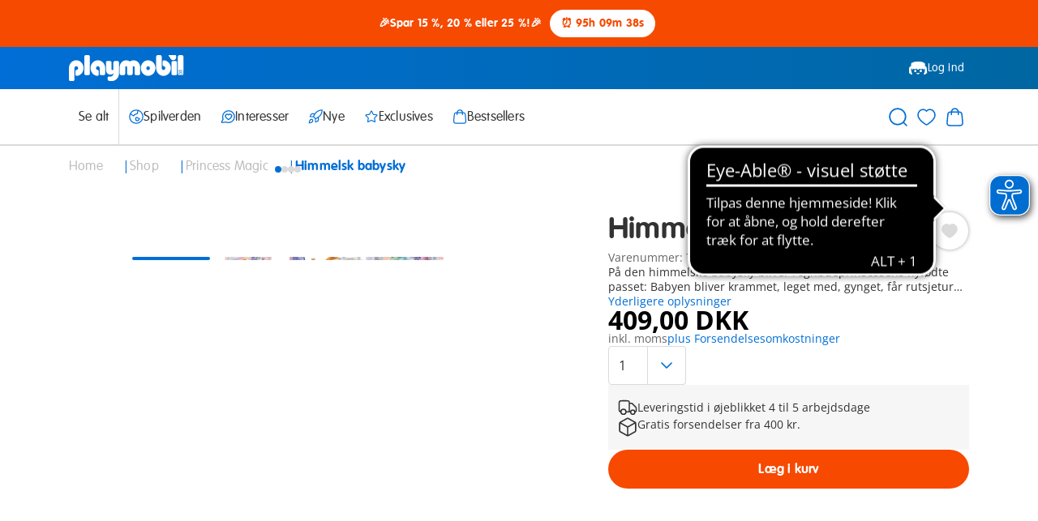

--- FILE ---
content_type: text/html;charset=UTF-8
request_url: https://www.playmobil.com/on/demandware.store/Sites-DK-Site/da_DK/CQRecomm-Start
body_size: 4100
content:










































<div class="einsteinRecommendations ">

  
  
      <h2 class="einsteinRecommendations__headline ">
        Du vil muligvis kunne lide
      </h2>
  

  
  <div class="carousel__wrapper__fullWidth">
    <div class="carousel einsteinRecommendations__carouselContainer js-carouselContainer" data-carouselconfig="{&quot;default&quot;:{&quot;visibleItems&quot;:4,&quot;infiniteScroll&quot;:false,&quot;innerContainerOverflowHidden&quot;:false,&quot;showDefaultNavArrows&quot;:false,&quot;showNavArrowsBackground&quot;:true,&quot;snapItemsToGrid&quot;:false},&quot;md&quot;:{&quot;visibleItems&quot;:2},&quot;sm&quot;:{&quot;visibleItems&quot;:2},&quot;xs&quot;:{&quot;visibleItems&quot;:2}}">
      <div class="carousel__slidesContainer einsteinRecommendations__slidesContainer js-carouselSlidesContainer">
        <div class="einsteinRecommendations__carouselNavigationSpacingOverlay einsteinRecommendations__carouselNavigationSpacingOverlay--left einsteinRecommendations__carouselNavigationSpacingOverlay--null">
        </div>
        <div class="einsteinRecommendations__slidesWrapper">
          <ul class="carousel__slides einsteinRecommendations__carouselSlides  js-carouselSlides js-positionContext">

            
            
              <li class="carousel__slide einsteinRecommendations__slide js-carouselSlide">
                <!-- CQuotient Activity Tracking (viewReco-cquotient.js) -->
<script type="text/javascript">//<!--
/* <![CDATA[ */
(function(){
try {
	if(window.CQuotient) {
		var cq_params = {};
		cq_params.cookieId = window.CQuotient.getCQCookieId();
		cq_params.userId = window.CQuotient.getCQUserId();
		cq_params.emailId = CQuotient.getCQHashedEmail();
		cq_params.loginId = CQuotient.getCQHashedLogin();
		cq_params.accumulate = true;
		cq_params.products = [{
			id: '71362',
			sku: '',
			type: '',
			alt_id: ''
		}];
		cq_params.recommenderName = '__UNDEFINED__';
		cq_params.realm = "AABE";
		cq_params.siteId = "DK";
		cq_params.instanceType = "prd";
		cq_params.locale = window.CQuotient.locale;
		cq_params.slotId = '';
		cq_params.slotConfigId = '';
		cq_params.slotConfigTemplate = '';
		if(window.CQuotient.sendActivity)
			window.CQuotient.sendActivity( CQuotient.clientId, 'viewReco', cq_params );
		else
			window.CQuotient.activities.push( {activityType: 'viewReco', parameters: cq_params} );
	}
} catch(err) {}
})();
/* ]]> */
// -->
</script>
<script type="text/javascript">//<!--
/* <![CDATA[ (viewProduct-active_data.js) */
dw.ac._capture({id: "71362", type: "recommendation"});
/* ]]> */
// -->
</script>
                  <div class="einsteinRecommendations__productTiles">
                    

<div  data-view-config="{&quot;imageCycleDelay&quot;:500,&quot;imageCycleInterval&quot;:2000,&quot;pid&quot;:&quot;71362&quot;,&quot;dataLayerClickEvent&quot;:{&quot;event&quot;:&quot;select_item&quot;,&quot;ecommerce&quot;:{&quot;items&quot;:[{&quot;item_id&quot;:&quot;71362&quot;,&quot;item_sku&quot;:&quot;71362&quot;,&quot;item_name&quot;:&quot;Himmelsk pyjamasparty&quot;,&quot;item_type&quot;:&quot;S-Artikel&quot;,&quot;currency&quot;:&quot;DKK&quot;,&quot;index&quot;:0,&quot;item_brand&quot;:&quot;Playmobil&quot;,&quot;discount_price&quot;:189,&quot;price&quot;:189,&quot;discount&quot;:&quot;&quot;,&quot;quantity&quot;:1,&quot;item_category&quot;:&quot;princess_magic&quot;,&quot;item_category2&quot;:&quot;rainbow_castle&quot;,&quot;availability&quot;:&quot;available&quot;}]}}}" class="productTile js-position js-productTile js-dataLayerImpression" data-datalayer-impression="{&quot;event&quot;:&quot;view_item_list&quot;,&quot;ecommerce&quot;:{&quot;items&quot;:[{&quot;item_id&quot;:&quot;71362&quot;,&quot;item_sku&quot;:&quot;71362&quot;,&quot;item_name&quot;:&quot;Himmelsk pyjamasparty&quot;,&quot;item_type&quot;:&quot;S-Artikel&quot;,&quot;currency&quot;:&quot;DKK&quot;,&quot;index&quot;:0,&quot;item_brand&quot;:&quot;Playmobil&quot;,&quot;discount_price&quot;:189,&quot;price&quot;:189,&quot;discount&quot;:&quot;&quot;,&quot;quantity&quot;:1,&quot;item_category&quot;:&quot;princess_magic&quot;,&quot;item_category2&quot;:&quot;rainbow_castle&quot;,&quot;availability&quot;:&quot;available&quot;}]}}">
  <div class="js-hoverCycle">
    <div class="productTile__ctaContainer--header productTile__ctaContainer">
      









































  
    <div class="productTile__imageWrapper js-cycleImage is-active">
      
        


  
  <div class="amplience js-lazyMedia amplience--lazyMedia">
    
    
      <div class="amplience__loadAnimationContainer">
        <div class="amplience__loadAnimationWrapper">
          




  
  
    <svg class="icon icon-spinner js-iconLazyLoad" data-iconid="spinner" aria-hidden="false" focusable="false">
      
      <use xlink:href="#icon-spinner" href="#icon-spinner"></use>
    </svg>

  
  


        </div>
      </div>
    

    
    
      <picture>
        
          
            <source data-srcset='https://media.playmobil.com/i/playmobil/71362_product_detail?w=256&amp;sm=aspect&amp;aspect=10:7&amp;locale=da-DK,da,en,*&amp;fmt=auto&amp;strip=true&amp;qlt=80&amp;unsharp=0,1,0.9,1&amp;fmt.jpeg.interlaced=true,https://media.playmobil.com/i/playmobil/71362_product_detail?w=384&amp;sm=aspect&amp;aspect=10:7&amp;locale=da-DK,da,en,*&amp;fmt=auto&amp;strip=true&amp;qlt=80&amp;unsharp=0,1,0.9,1&amp;fmt.jpeg.interlaced=true 1.5x,https://media.playmobil.com/i/playmobil/71362_product_detail?w=512&amp;sm=aspect&amp;aspect=10:7&amp;locale=da-DK,da,en,*&amp;fmt=auto&amp;strip=true&amp;qlt=80&amp;unsharp=0,1,0.9,1&amp;fmt.jpeg.interlaced=true 2x'
              media="(max-width: 575px)"
            />
          
        
          
            <source data-srcset='https://media.playmobil.com/i/playmobil/71362_product_detail?w=335&amp;sm=aspect&amp;aspect=10:7&amp;locale=da-DK,da,en,*&amp;fmt=auto&amp;strip=true&amp;qlt=80&amp;unsharp=0,1,0.9,1&amp;fmt.jpeg.interlaced=true,https://media.playmobil.com/i/playmobil/71362_product_detail?w=503&amp;sm=aspect&amp;aspect=10:7&amp;locale=da-DK,da,en,*&amp;fmt=auto&amp;strip=true&amp;qlt=80&amp;unsharp=0,1,0.9,1&amp;fmt.jpeg.interlaced=true 1.5x,https://media.playmobil.com/i/playmobil/71362_product_detail?w=670&amp;sm=aspect&amp;aspect=10:7&amp;locale=da-DK,da,en,*&amp;fmt=auto&amp;strip=true&amp;qlt=80&amp;unsharp=0,1,0.9,1&amp;fmt.jpeg.interlaced=true 2x'
              media="(max-width: 767px)"
            />
          
        
          
            <source data-srcset='https://media.playmobil.com/i/playmobil/71362_product_detail?w=337&amp;sm=aspect&amp;aspect=10:7&amp;locale=da-DK,da,en,*&amp;fmt=auto&amp;strip=true&amp;qlt=80&amp;unsharp=0,1,0.9,1&amp;fmt.jpeg.interlaced=true,https://media.playmobil.com/i/playmobil/71362_product_detail?w=506&amp;sm=aspect&amp;aspect=10:7&amp;locale=da-DK,da,en,*&amp;fmt=auto&amp;strip=true&amp;qlt=80&amp;unsharp=0,1,0.9,1&amp;fmt.jpeg.interlaced=true 1.5x,https://media.playmobil.com/i/playmobil/71362_product_detail?w=674&amp;sm=aspect&amp;aspect=10:7&amp;locale=da-DK,da,en,*&amp;fmt=auto&amp;strip=true&amp;qlt=80&amp;unsharp=0,1,0.9,1&amp;fmt.jpeg.interlaced=true 2x'
              media="(max-width: 1023px)"
            />
          
        
          
            <source data-srcset='https://media.playmobil.com/i/playmobil/71362_product_detail?w=440&amp;sm=aspect&amp;aspect=10:7&amp;locale=da-DK,da,en,*&amp;fmt=auto&amp;strip=true&amp;qlt=80&amp;unsharp=0,1,0.9,1&amp;fmt.jpeg.interlaced=true,https://media.playmobil.com/i/playmobil/71362_product_detail?w=660&amp;sm=aspect&amp;aspect=10:7&amp;locale=da-DK,da,en,*&amp;fmt=auto&amp;strip=true&amp;qlt=80&amp;unsharp=0,1,0.9,1&amp;fmt.jpeg.interlaced=true 1.5x,https://media.playmobil.com/i/playmobil/71362_product_detail?w=880&amp;sm=aspect&amp;aspect=10:7&amp;locale=da-DK,da,en,*&amp;fmt=auto&amp;strip=true&amp;qlt=80&amp;unsharp=0,1,0.9,1&amp;fmt.jpeg.interlaced=true 2x'
              media="(max-width: 1199px)"
            />
          
        
          
            <source data-srcset='https://media.playmobil.com/i/playmobil/71362_product_detail?w=440&amp;sm=aspect&amp;aspect=10:7&amp;locale=da-DK,da,en,*&amp;fmt=auto&amp;strip=true&amp;qlt=80&amp;unsharp=0,1,0.9,1&amp;fmt.jpeg.interlaced=true,https://media.playmobil.com/i/playmobil/71362_product_detail?w=660&amp;sm=aspect&amp;aspect=10:7&amp;locale=da-DK,da,en,*&amp;fmt=auto&amp;strip=true&amp;qlt=80&amp;unsharp=0,1,0.9,1&amp;fmt.jpeg.interlaced=true 1.5x,https://media.playmobil.com/i/playmobil/71362_product_detail?w=880&amp;sm=aspect&amp;aspect=10:7&amp;locale=da-DK,da,en,*&amp;fmt=auto&amp;strip=true&amp;qlt=80&amp;unsharp=0,1,0.9,1&amp;fmt.jpeg.interlaced=true 2x'
              media="(max-width: 1439px)"
            />
          
        
          
            <source data-srcset='https://media.playmobil.com/i/playmobil/71362_product_detail?w=440&amp;sm=aspect&amp;aspect=10:7&amp;locale=da-DK,da,en,*&amp;fmt=auto&amp;strip=true&amp;qlt=80&amp;unsharp=0,1,0.9,1&amp;fmt.jpeg.interlaced=true,https://media.playmobil.com/i/playmobil/71362_product_detail?w=660&amp;sm=aspect&amp;aspect=10:7&amp;locale=da-DK,da,en,*&amp;fmt=auto&amp;strip=true&amp;qlt=80&amp;unsharp=0,1,0.9,1&amp;fmt.jpeg.interlaced=true 1.5x,https://media.playmobil.com/i/playmobil/71362_product_detail?w=880&amp;sm=aspect&amp;aspect=10:7&amp;locale=da-DK,da,en,*&amp;fmt=auto&amp;strip=true&amp;qlt=80&amp;unsharp=0,1,0.9,1&amp;fmt.jpeg.interlaced=true 2x'
              media="(min-width: 1440px)"
            />
          
        
        <img data-src='https://media.playmobil.com/i/playmobil/71362_product_detail?w=253&amp;sm=aspect&amp;aspect=10:7&amp;locale=da-DK,da,en,*&amp;fmt=auto&amp;strip=true&amp;qlt=80&amp;unsharp=0,1,0.9,1&amp;fmt.jpeg.interlaced=true'
          class="amplience__image"
          
          alt="https://media.playmobil.com/i/playmobil/71362_product_detail"
        />
      </picture>

    
    
  </div>


    </div>
  

  
    <div class="productTile__imageWrapper js-cycleImage ">
      
        


  
  <div class="amplience js-lazyMedia amplience--lazyMedia">
    
    
      <div class="amplience__loadAnimationContainer">
        <div class="amplience__loadAnimationWrapper">
          




  
  
    <svg class="icon icon-spinner js-iconLazyLoad" data-iconid="spinner" aria-hidden="false" focusable="false">
      
      <use xlink:href="#icon-spinner" href="#icon-spinner"></use>
    </svg>

  
  


        </div>
      </div>
    

    
    
      <picture>
        
          
            <source data-srcset='https://media.playmobil.com/i/playmobil/71362_product_box_front?w=256&amp;sm=aspect&amp;aspect=10:7&amp;locale=da-DK,da,en,*&amp;fmt=auto&amp;strip=true&amp;qlt=80&amp;unsharp=0,1,0.9,1&amp;fmt.jpeg.interlaced=true,https://media.playmobil.com/i/playmobil/71362_product_box_front?w=384&amp;sm=aspect&amp;aspect=10:7&amp;locale=da-DK,da,en,*&amp;fmt=auto&amp;strip=true&amp;qlt=80&amp;unsharp=0,1,0.9,1&amp;fmt.jpeg.interlaced=true 1.5x,https://media.playmobil.com/i/playmobil/71362_product_box_front?w=512&amp;sm=aspect&amp;aspect=10:7&amp;locale=da-DK,da,en,*&amp;fmt=auto&amp;strip=true&amp;qlt=80&amp;unsharp=0,1,0.9,1&amp;fmt.jpeg.interlaced=true 2x'
              media="(max-width: 575px)"
            />
          
        
          
            <source data-srcset='https://media.playmobil.com/i/playmobil/71362_product_box_front?w=335&amp;sm=aspect&amp;aspect=10:7&amp;locale=da-DK,da,en,*&amp;fmt=auto&amp;strip=true&amp;qlt=80&amp;unsharp=0,1,0.9,1&amp;fmt.jpeg.interlaced=true,https://media.playmobil.com/i/playmobil/71362_product_box_front?w=503&amp;sm=aspect&amp;aspect=10:7&amp;locale=da-DK,da,en,*&amp;fmt=auto&amp;strip=true&amp;qlt=80&amp;unsharp=0,1,0.9,1&amp;fmt.jpeg.interlaced=true 1.5x,https://media.playmobil.com/i/playmobil/71362_product_box_front?w=670&amp;sm=aspect&amp;aspect=10:7&amp;locale=da-DK,da,en,*&amp;fmt=auto&amp;strip=true&amp;qlt=80&amp;unsharp=0,1,0.9,1&amp;fmt.jpeg.interlaced=true 2x'
              media="(max-width: 767px)"
            />
          
        
          
            <source data-srcset='https://media.playmobil.com/i/playmobil/71362_product_box_front?w=337&amp;sm=aspect&amp;aspect=10:7&amp;locale=da-DK,da,en,*&amp;fmt=auto&amp;strip=true&amp;qlt=80&amp;unsharp=0,1,0.9,1&amp;fmt.jpeg.interlaced=true,https://media.playmobil.com/i/playmobil/71362_product_box_front?w=506&amp;sm=aspect&amp;aspect=10:7&amp;locale=da-DK,da,en,*&amp;fmt=auto&amp;strip=true&amp;qlt=80&amp;unsharp=0,1,0.9,1&amp;fmt.jpeg.interlaced=true 1.5x,https://media.playmobil.com/i/playmobil/71362_product_box_front?w=674&amp;sm=aspect&amp;aspect=10:7&amp;locale=da-DK,da,en,*&amp;fmt=auto&amp;strip=true&amp;qlt=80&amp;unsharp=0,1,0.9,1&amp;fmt.jpeg.interlaced=true 2x'
              media="(max-width: 1023px)"
            />
          
        
          
            <source data-srcset='https://media.playmobil.com/i/playmobil/71362_product_box_front?w=440&amp;sm=aspect&amp;aspect=10:7&amp;locale=da-DK,da,en,*&amp;fmt=auto&amp;strip=true&amp;qlt=80&amp;unsharp=0,1,0.9,1&amp;fmt.jpeg.interlaced=true,https://media.playmobil.com/i/playmobil/71362_product_box_front?w=660&amp;sm=aspect&amp;aspect=10:7&amp;locale=da-DK,da,en,*&amp;fmt=auto&amp;strip=true&amp;qlt=80&amp;unsharp=0,1,0.9,1&amp;fmt.jpeg.interlaced=true 1.5x,https://media.playmobil.com/i/playmobil/71362_product_box_front?w=880&amp;sm=aspect&amp;aspect=10:7&amp;locale=da-DK,da,en,*&amp;fmt=auto&amp;strip=true&amp;qlt=80&amp;unsharp=0,1,0.9,1&amp;fmt.jpeg.interlaced=true 2x'
              media="(max-width: 1199px)"
            />
          
        
          
            <source data-srcset='https://media.playmobil.com/i/playmobil/71362_product_box_front?w=440&amp;sm=aspect&amp;aspect=10:7&amp;locale=da-DK,da,en,*&amp;fmt=auto&amp;strip=true&amp;qlt=80&amp;unsharp=0,1,0.9,1&amp;fmt.jpeg.interlaced=true,https://media.playmobil.com/i/playmobil/71362_product_box_front?w=660&amp;sm=aspect&amp;aspect=10:7&amp;locale=da-DK,da,en,*&amp;fmt=auto&amp;strip=true&amp;qlt=80&amp;unsharp=0,1,0.9,1&amp;fmt.jpeg.interlaced=true 1.5x,https://media.playmobil.com/i/playmobil/71362_product_box_front?w=880&amp;sm=aspect&amp;aspect=10:7&amp;locale=da-DK,da,en,*&amp;fmt=auto&amp;strip=true&amp;qlt=80&amp;unsharp=0,1,0.9,1&amp;fmt.jpeg.interlaced=true 2x'
              media="(max-width: 1439px)"
            />
          
        
          
            <source data-srcset='https://media.playmobil.com/i/playmobil/71362_product_box_front?w=440&amp;sm=aspect&amp;aspect=10:7&amp;locale=da-DK,da,en,*&amp;fmt=auto&amp;strip=true&amp;qlt=80&amp;unsharp=0,1,0.9,1&amp;fmt.jpeg.interlaced=true,https://media.playmobil.com/i/playmobil/71362_product_box_front?w=660&amp;sm=aspect&amp;aspect=10:7&amp;locale=da-DK,da,en,*&amp;fmt=auto&amp;strip=true&amp;qlt=80&amp;unsharp=0,1,0.9,1&amp;fmt.jpeg.interlaced=true 1.5x,https://media.playmobil.com/i/playmobil/71362_product_box_front?w=880&amp;sm=aspect&amp;aspect=10:7&amp;locale=da-DK,da,en,*&amp;fmt=auto&amp;strip=true&amp;qlt=80&amp;unsharp=0,1,0.9,1&amp;fmt.jpeg.interlaced=true 2x'
              media="(min-width: 1440px)"
            />
          
        
        <img data-src='https://media.playmobil.com/i/playmobil/71362_product_box_front?w=253&amp;sm=aspect&amp;aspect=10:7&amp;locale=da-DK,da,en,*&amp;fmt=auto&amp;strip=true&amp;qlt=80&amp;unsharp=0,1,0.9,1&amp;fmt.jpeg.interlaced=true'
          class="amplience__image"
          
          alt="https://media.playmobil.com/i/playmobil/71362_product_box_front"
        />
      </picture>

    
    
  </div>


    </div>
  

  
    <div class="productTile__imageWrapper js-cycleImage ">
      
        


  
  <div class="amplience js-lazyMedia amplience--lazyMedia">
    
    
      <div class="amplience__loadAnimationContainer">
        <div class="amplience__loadAnimationWrapper">
          




  
  
    <svg class="icon icon-spinner js-iconLazyLoad" data-iconid="spinner" aria-hidden="false" focusable="false">
      
      <use xlink:href="#icon-spinner" href="#icon-spinner"></use>
    </svg>

  
  


        </div>
      </div>
    

    
    
      <picture>
        
          
            <source data-srcset='https://media.playmobil.com/i/playmobil/71362_product_box_back?w=256&amp;sm=aspect&amp;aspect=10:7&amp;locale=da-DK,da,en,*&amp;fmt=auto&amp;strip=true&amp;qlt=80&amp;unsharp=0,1,0.9,1&amp;fmt.jpeg.interlaced=true,https://media.playmobil.com/i/playmobil/71362_product_box_back?w=384&amp;sm=aspect&amp;aspect=10:7&amp;locale=da-DK,da,en,*&amp;fmt=auto&amp;strip=true&amp;qlt=80&amp;unsharp=0,1,0.9,1&amp;fmt.jpeg.interlaced=true 1.5x,https://media.playmobil.com/i/playmobil/71362_product_box_back?w=512&amp;sm=aspect&amp;aspect=10:7&amp;locale=da-DK,da,en,*&amp;fmt=auto&amp;strip=true&amp;qlt=80&amp;unsharp=0,1,0.9,1&amp;fmt.jpeg.interlaced=true 2x'
              media="(max-width: 575px)"
            />
          
        
          
            <source data-srcset='https://media.playmobil.com/i/playmobil/71362_product_box_back?w=335&amp;sm=aspect&amp;aspect=10:7&amp;locale=da-DK,da,en,*&amp;fmt=auto&amp;strip=true&amp;qlt=80&amp;unsharp=0,1,0.9,1&amp;fmt.jpeg.interlaced=true,https://media.playmobil.com/i/playmobil/71362_product_box_back?w=503&amp;sm=aspect&amp;aspect=10:7&amp;locale=da-DK,da,en,*&amp;fmt=auto&amp;strip=true&amp;qlt=80&amp;unsharp=0,1,0.9,1&amp;fmt.jpeg.interlaced=true 1.5x,https://media.playmobil.com/i/playmobil/71362_product_box_back?w=670&amp;sm=aspect&amp;aspect=10:7&amp;locale=da-DK,da,en,*&amp;fmt=auto&amp;strip=true&amp;qlt=80&amp;unsharp=0,1,0.9,1&amp;fmt.jpeg.interlaced=true 2x'
              media="(max-width: 767px)"
            />
          
        
          
            <source data-srcset='https://media.playmobil.com/i/playmobil/71362_product_box_back?w=337&amp;sm=aspect&amp;aspect=10:7&amp;locale=da-DK,da,en,*&amp;fmt=auto&amp;strip=true&amp;qlt=80&amp;unsharp=0,1,0.9,1&amp;fmt.jpeg.interlaced=true,https://media.playmobil.com/i/playmobil/71362_product_box_back?w=506&amp;sm=aspect&amp;aspect=10:7&amp;locale=da-DK,da,en,*&amp;fmt=auto&amp;strip=true&amp;qlt=80&amp;unsharp=0,1,0.9,1&amp;fmt.jpeg.interlaced=true 1.5x,https://media.playmobil.com/i/playmobil/71362_product_box_back?w=674&amp;sm=aspect&amp;aspect=10:7&amp;locale=da-DK,da,en,*&amp;fmt=auto&amp;strip=true&amp;qlt=80&amp;unsharp=0,1,0.9,1&amp;fmt.jpeg.interlaced=true 2x'
              media="(max-width: 1023px)"
            />
          
        
          
            <source data-srcset='https://media.playmobil.com/i/playmobil/71362_product_box_back?w=440&amp;sm=aspect&amp;aspect=10:7&amp;locale=da-DK,da,en,*&amp;fmt=auto&amp;strip=true&amp;qlt=80&amp;unsharp=0,1,0.9,1&amp;fmt.jpeg.interlaced=true,https://media.playmobil.com/i/playmobil/71362_product_box_back?w=660&amp;sm=aspect&amp;aspect=10:7&amp;locale=da-DK,da,en,*&amp;fmt=auto&amp;strip=true&amp;qlt=80&amp;unsharp=0,1,0.9,1&amp;fmt.jpeg.interlaced=true 1.5x,https://media.playmobil.com/i/playmobil/71362_product_box_back?w=880&amp;sm=aspect&amp;aspect=10:7&amp;locale=da-DK,da,en,*&amp;fmt=auto&amp;strip=true&amp;qlt=80&amp;unsharp=0,1,0.9,1&amp;fmt.jpeg.interlaced=true 2x'
              media="(max-width: 1199px)"
            />
          
        
          
            <source data-srcset='https://media.playmobil.com/i/playmobil/71362_product_box_back?w=440&amp;sm=aspect&amp;aspect=10:7&amp;locale=da-DK,da,en,*&amp;fmt=auto&amp;strip=true&amp;qlt=80&amp;unsharp=0,1,0.9,1&amp;fmt.jpeg.interlaced=true,https://media.playmobil.com/i/playmobil/71362_product_box_back?w=660&amp;sm=aspect&amp;aspect=10:7&amp;locale=da-DK,da,en,*&amp;fmt=auto&amp;strip=true&amp;qlt=80&amp;unsharp=0,1,0.9,1&amp;fmt.jpeg.interlaced=true 1.5x,https://media.playmobil.com/i/playmobil/71362_product_box_back?w=880&amp;sm=aspect&amp;aspect=10:7&amp;locale=da-DK,da,en,*&amp;fmt=auto&amp;strip=true&amp;qlt=80&amp;unsharp=0,1,0.9,1&amp;fmt.jpeg.interlaced=true 2x'
              media="(max-width: 1439px)"
            />
          
        
          
            <source data-srcset='https://media.playmobil.com/i/playmobil/71362_product_box_back?w=440&amp;sm=aspect&amp;aspect=10:7&amp;locale=da-DK,da,en,*&amp;fmt=auto&amp;strip=true&amp;qlt=80&amp;unsharp=0,1,0.9,1&amp;fmt.jpeg.interlaced=true,https://media.playmobil.com/i/playmobil/71362_product_box_back?w=660&amp;sm=aspect&amp;aspect=10:7&amp;locale=da-DK,da,en,*&amp;fmt=auto&amp;strip=true&amp;qlt=80&amp;unsharp=0,1,0.9,1&amp;fmt.jpeg.interlaced=true 1.5x,https://media.playmobil.com/i/playmobil/71362_product_box_back?w=880&amp;sm=aspect&amp;aspect=10:7&amp;locale=da-DK,da,en,*&amp;fmt=auto&amp;strip=true&amp;qlt=80&amp;unsharp=0,1,0.9,1&amp;fmt.jpeg.interlaced=true 2x'
              media="(min-width: 1440px)"
            />
          
        
        <img data-src='https://media.playmobil.com/i/playmobil/71362_product_box_back?w=253&amp;sm=aspect&amp;aspect=10:7&amp;locale=da-DK,da,en,*&amp;fmt=auto&amp;strip=true&amp;qlt=80&amp;unsharp=0,1,0.9,1&amp;fmt.jpeg.interlaced=true'
          class="amplience__image"
          
          alt="https://media.playmobil.com/i/playmobil/71362_product_box_back"
        />
      </picture>

    
    
  </div>


    </div>
  

  
    <div class="productTile__imageWrapper js-cycleImage ">
      
        


  
  <div class="amplience js-lazyMedia amplience--lazyMedia">
    
    
      <div class="amplience__loadAnimationContainer">
        <div class="amplience__loadAnimationWrapper">
          




  
  
    <svg class="icon icon-spinner js-iconLazyLoad" data-iconid="spinner" aria-hidden="false" focusable="false">
      
      <use xlink:href="#icon-spinner" href="#icon-spinner"></use>
    </svg>

  
  


        </div>
      </div>
    

    
    
      <picture>
        
          
            <source data-srcset='https://media.playmobil.com/i/playmobil/71362_product_extra1?w=256&amp;sm=aspect&amp;aspect=10:7&amp;locale=da-DK,da,en,*&amp;fmt=auto&amp;strip=true&amp;qlt=80&amp;unsharp=0,1,0.9,1&amp;fmt.jpeg.interlaced=true,https://media.playmobil.com/i/playmobil/71362_product_extra1?w=384&amp;sm=aspect&amp;aspect=10:7&amp;locale=da-DK,da,en,*&amp;fmt=auto&amp;strip=true&amp;qlt=80&amp;unsharp=0,1,0.9,1&amp;fmt.jpeg.interlaced=true 1.5x,https://media.playmobil.com/i/playmobil/71362_product_extra1?w=512&amp;sm=aspect&amp;aspect=10:7&amp;locale=da-DK,da,en,*&amp;fmt=auto&amp;strip=true&amp;qlt=80&amp;unsharp=0,1,0.9,1&amp;fmt.jpeg.interlaced=true 2x'
              media="(max-width: 575px)"
            />
          
        
          
            <source data-srcset='https://media.playmobil.com/i/playmobil/71362_product_extra1?w=335&amp;sm=aspect&amp;aspect=10:7&amp;locale=da-DK,da,en,*&amp;fmt=auto&amp;strip=true&amp;qlt=80&amp;unsharp=0,1,0.9,1&amp;fmt.jpeg.interlaced=true,https://media.playmobil.com/i/playmobil/71362_product_extra1?w=503&amp;sm=aspect&amp;aspect=10:7&amp;locale=da-DK,da,en,*&amp;fmt=auto&amp;strip=true&amp;qlt=80&amp;unsharp=0,1,0.9,1&amp;fmt.jpeg.interlaced=true 1.5x,https://media.playmobil.com/i/playmobil/71362_product_extra1?w=670&amp;sm=aspect&amp;aspect=10:7&amp;locale=da-DK,da,en,*&amp;fmt=auto&amp;strip=true&amp;qlt=80&amp;unsharp=0,1,0.9,1&amp;fmt.jpeg.interlaced=true 2x'
              media="(max-width: 767px)"
            />
          
        
          
            <source data-srcset='https://media.playmobil.com/i/playmobil/71362_product_extra1?w=337&amp;sm=aspect&amp;aspect=10:7&amp;locale=da-DK,da,en,*&amp;fmt=auto&amp;strip=true&amp;qlt=80&amp;unsharp=0,1,0.9,1&amp;fmt.jpeg.interlaced=true,https://media.playmobil.com/i/playmobil/71362_product_extra1?w=506&amp;sm=aspect&amp;aspect=10:7&amp;locale=da-DK,da,en,*&amp;fmt=auto&amp;strip=true&amp;qlt=80&amp;unsharp=0,1,0.9,1&amp;fmt.jpeg.interlaced=true 1.5x,https://media.playmobil.com/i/playmobil/71362_product_extra1?w=674&amp;sm=aspect&amp;aspect=10:7&amp;locale=da-DK,da,en,*&amp;fmt=auto&amp;strip=true&amp;qlt=80&amp;unsharp=0,1,0.9,1&amp;fmt.jpeg.interlaced=true 2x'
              media="(max-width: 1023px)"
            />
          
        
          
            <source data-srcset='https://media.playmobil.com/i/playmobil/71362_product_extra1?w=440&amp;sm=aspect&amp;aspect=10:7&amp;locale=da-DK,da,en,*&amp;fmt=auto&amp;strip=true&amp;qlt=80&amp;unsharp=0,1,0.9,1&amp;fmt.jpeg.interlaced=true,https://media.playmobil.com/i/playmobil/71362_product_extra1?w=660&amp;sm=aspect&amp;aspect=10:7&amp;locale=da-DK,da,en,*&amp;fmt=auto&amp;strip=true&amp;qlt=80&amp;unsharp=0,1,0.9,1&amp;fmt.jpeg.interlaced=true 1.5x,https://media.playmobil.com/i/playmobil/71362_product_extra1?w=880&amp;sm=aspect&amp;aspect=10:7&amp;locale=da-DK,da,en,*&amp;fmt=auto&amp;strip=true&amp;qlt=80&amp;unsharp=0,1,0.9,1&amp;fmt.jpeg.interlaced=true 2x'
              media="(max-width: 1199px)"
            />
          
        
          
            <source data-srcset='https://media.playmobil.com/i/playmobil/71362_product_extra1?w=440&amp;sm=aspect&amp;aspect=10:7&amp;locale=da-DK,da,en,*&amp;fmt=auto&amp;strip=true&amp;qlt=80&amp;unsharp=0,1,0.9,1&amp;fmt.jpeg.interlaced=true,https://media.playmobil.com/i/playmobil/71362_product_extra1?w=660&amp;sm=aspect&amp;aspect=10:7&amp;locale=da-DK,da,en,*&amp;fmt=auto&amp;strip=true&amp;qlt=80&amp;unsharp=0,1,0.9,1&amp;fmt.jpeg.interlaced=true 1.5x,https://media.playmobil.com/i/playmobil/71362_product_extra1?w=880&amp;sm=aspect&amp;aspect=10:7&amp;locale=da-DK,da,en,*&amp;fmt=auto&amp;strip=true&amp;qlt=80&amp;unsharp=0,1,0.9,1&amp;fmt.jpeg.interlaced=true 2x'
              media="(max-width: 1439px)"
            />
          
        
          
            <source data-srcset='https://media.playmobil.com/i/playmobil/71362_product_extra1?w=440&amp;sm=aspect&amp;aspect=10:7&amp;locale=da-DK,da,en,*&amp;fmt=auto&amp;strip=true&amp;qlt=80&amp;unsharp=0,1,0.9,1&amp;fmt.jpeg.interlaced=true,https://media.playmobil.com/i/playmobil/71362_product_extra1?w=660&amp;sm=aspect&amp;aspect=10:7&amp;locale=da-DK,da,en,*&amp;fmt=auto&amp;strip=true&amp;qlt=80&amp;unsharp=0,1,0.9,1&amp;fmt.jpeg.interlaced=true 1.5x,https://media.playmobil.com/i/playmobil/71362_product_extra1?w=880&amp;sm=aspect&amp;aspect=10:7&amp;locale=da-DK,da,en,*&amp;fmt=auto&amp;strip=true&amp;qlt=80&amp;unsharp=0,1,0.9,1&amp;fmt.jpeg.interlaced=true 2x'
              media="(min-width: 1440px)"
            />
          
        
        <img data-src='https://media.playmobil.com/i/playmobil/71362_product_extra1?w=253&amp;sm=aspect&amp;aspect=10:7&amp;locale=da-DK,da,en,*&amp;fmt=auto&amp;strip=true&amp;qlt=80&amp;unsharp=0,1,0.9,1&amp;fmt.jpeg.interlaced=true'
          class="amplience__image"
          
          alt="https://media.playmobil.com/i/playmobil/71362_product_extra1"
        />
      </picture>

    
    
  </div>


    </div>
  

  
    <div class="productTile__imageWrapper js-cycleImage ">
      
        


  
  <div class="amplience js-lazyMedia amplience--lazyMedia">
    
    
      <div class="amplience__loadAnimationContainer">
        <div class="amplience__loadAnimationWrapper">
          




  
  
    <svg class="icon icon-spinner js-iconLazyLoad" data-iconid="spinner" aria-hidden="false" focusable="false">
      
      <use xlink:href="#icon-spinner" href="#icon-spinner"></use>
    </svg>

  
  


        </div>
      </div>
    

    
    
      <picture>
        
          
            <source data-srcset='https://media.playmobil.com/i/playmobil/71362_product_extra2?w=256&amp;sm=aspect&amp;aspect=10:7&amp;locale=da-DK,da,en,*&amp;fmt=auto&amp;strip=true&amp;qlt=80&amp;unsharp=0,1,0.9,1&amp;fmt.jpeg.interlaced=true,https://media.playmobil.com/i/playmobil/71362_product_extra2?w=384&amp;sm=aspect&amp;aspect=10:7&amp;locale=da-DK,da,en,*&amp;fmt=auto&amp;strip=true&amp;qlt=80&amp;unsharp=0,1,0.9,1&amp;fmt.jpeg.interlaced=true 1.5x,https://media.playmobil.com/i/playmobil/71362_product_extra2?w=512&amp;sm=aspect&amp;aspect=10:7&amp;locale=da-DK,da,en,*&amp;fmt=auto&amp;strip=true&amp;qlt=80&amp;unsharp=0,1,0.9,1&amp;fmt.jpeg.interlaced=true 2x'
              media="(max-width: 575px)"
            />
          
        
          
            <source data-srcset='https://media.playmobil.com/i/playmobil/71362_product_extra2?w=335&amp;sm=aspect&amp;aspect=10:7&amp;locale=da-DK,da,en,*&amp;fmt=auto&amp;strip=true&amp;qlt=80&amp;unsharp=0,1,0.9,1&amp;fmt.jpeg.interlaced=true,https://media.playmobil.com/i/playmobil/71362_product_extra2?w=503&amp;sm=aspect&amp;aspect=10:7&amp;locale=da-DK,da,en,*&amp;fmt=auto&amp;strip=true&amp;qlt=80&amp;unsharp=0,1,0.9,1&amp;fmt.jpeg.interlaced=true 1.5x,https://media.playmobil.com/i/playmobil/71362_product_extra2?w=670&amp;sm=aspect&amp;aspect=10:7&amp;locale=da-DK,da,en,*&amp;fmt=auto&amp;strip=true&amp;qlt=80&amp;unsharp=0,1,0.9,1&amp;fmt.jpeg.interlaced=true 2x'
              media="(max-width: 767px)"
            />
          
        
          
            <source data-srcset='https://media.playmobil.com/i/playmobil/71362_product_extra2?w=337&amp;sm=aspect&amp;aspect=10:7&amp;locale=da-DK,da,en,*&amp;fmt=auto&amp;strip=true&amp;qlt=80&amp;unsharp=0,1,0.9,1&amp;fmt.jpeg.interlaced=true,https://media.playmobil.com/i/playmobil/71362_product_extra2?w=506&amp;sm=aspect&amp;aspect=10:7&amp;locale=da-DK,da,en,*&amp;fmt=auto&amp;strip=true&amp;qlt=80&amp;unsharp=0,1,0.9,1&amp;fmt.jpeg.interlaced=true 1.5x,https://media.playmobil.com/i/playmobil/71362_product_extra2?w=674&amp;sm=aspect&amp;aspect=10:7&amp;locale=da-DK,da,en,*&amp;fmt=auto&amp;strip=true&amp;qlt=80&amp;unsharp=0,1,0.9,1&amp;fmt.jpeg.interlaced=true 2x'
              media="(max-width: 1023px)"
            />
          
        
          
            <source data-srcset='https://media.playmobil.com/i/playmobil/71362_product_extra2?w=440&amp;sm=aspect&amp;aspect=10:7&amp;locale=da-DK,da,en,*&amp;fmt=auto&amp;strip=true&amp;qlt=80&amp;unsharp=0,1,0.9,1&amp;fmt.jpeg.interlaced=true,https://media.playmobil.com/i/playmobil/71362_product_extra2?w=660&amp;sm=aspect&amp;aspect=10:7&amp;locale=da-DK,da,en,*&amp;fmt=auto&amp;strip=true&amp;qlt=80&amp;unsharp=0,1,0.9,1&amp;fmt.jpeg.interlaced=true 1.5x,https://media.playmobil.com/i/playmobil/71362_product_extra2?w=880&amp;sm=aspect&amp;aspect=10:7&amp;locale=da-DK,da,en,*&amp;fmt=auto&amp;strip=true&amp;qlt=80&amp;unsharp=0,1,0.9,1&amp;fmt.jpeg.interlaced=true 2x'
              media="(max-width: 1199px)"
            />
          
        
          
            <source data-srcset='https://media.playmobil.com/i/playmobil/71362_product_extra2?w=440&amp;sm=aspect&amp;aspect=10:7&amp;locale=da-DK,da,en,*&amp;fmt=auto&amp;strip=true&amp;qlt=80&amp;unsharp=0,1,0.9,1&amp;fmt.jpeg.interlaced=true,https://media.playmobil.com/i/playmobil/71362_product_extra2?w=660&amp;sm=aspect&amp;aspect=10:7&amp;locale=da-DK,da,en,*&amp;fmt=auto&amp;strip=true&amp;qlt=80&amp;unsharp=0,1,0.9,1&amp;fmt.jpeg.interlaced=true 1.5x,https://media.playmobil.com/i/playmobil/71362_product_extra2?w=880&amp;sm=aspect&amp;aspect=10:7&amp;locale=da-DK,da,en,*&amp;fmt=auto&amp;strip=true&amp;qlt=80&amp;unsharp=0,1,0.9,1&amp;fmt.jpeg.interlaced=true 2x'
              media="(max-width: 1439px)"
            />
          
        
          
            <source data-srcset='https://media.playmobil.com/i/playmobil/71362_product_extra2?w=440&amp;sm=aspect&amp;aspect=10:7&amp;locale=da-DK,da,en,*&amp;fmt=auto&amp;strip=true&amp;qlt=80&amp;unsharp=0,1,0.9,1&amp;fmt.jpeg.interlaced=true,https://media.playmobil.com/i/playmobil/71362_product_extra2?w=660&amp;sm=aspect&amp;aspect=10:7&amp;locale=da-DK,da,en,*&amp;fmt=auto&amp;strip=true&amp;qlt=80&amp;unsharp=0,1,0.9,1&amp;fmt.jpeg.interlaced=true 1.5x,https://media.playmobil.com/i/playmobil/71362_product_extra2?w=880&amp;sm=aspect&amp;aspect=10:7&amp;locale=da-DK,da,en,*&amp;fmt=auto&amp;strip=true&amp;qlt=80&amp;unsharp=0,1,0.9,1&amp;fmt.jpeg.interlaced=true 2x'
              media="(min-width: 1440px)"
            />
          
        
        <img data-src='https://media.playmobil.com/i/playmobil/71362_product_extra2?w=253&amp;sm=aspect&amp;aspect=10:7&amp;locale=da-DK,da,en,*&amp;fmt=auto&amp;strip=true&amp;qlt=80&amp;unsharp=0,1,0.9,1&amp;fmt.jpeg.interlaced=true'
          class="amplience__image"
          
          alt="https://media.playmobil.com/i/playmobil/71362_product_extra2"
        />
      </picture>

    
    
  </div>


    </div>
  


      










































  <div>
    <button
      class="productTile__cta wishlistButton js-callToAction js-wishlistCTA"
      data-url="null"
      data-type="wishlist" aria-label="Add to Wishlist"
    >
      




  
  
    <svg class="icon icon-heart-filled js-iconLazyLoad" data-iconid="heart-filled" aria-hidden="false" focusable="false">
      
      <use xlink:href="#icon-heart-filled" href="#icon-heart-filled"></use>
    </svg>

  
  


    </button>
  </div>


    </div>

    
    
      <a href="https://www.playmobil.com/da-dk/himmelsk-pyjamasparty/71362.html" class="productTile__link js-productTileLink">
    

      <div class="productTile__spacer productTile__spacer--header"></div>
      <div class="productTile__infoWrapper">
        
          
<ul class="badges badges--tile">
  
    <li>
      <div class="badges__badge badges__badge--boxSize">
        M
      </div>
    </li>
  
</ul>

        
        <div class="productTile__name">
          
            Himmelsk pyjamasparty
          
        </div>
        
          

<div class="price productTile__priceWrapper">
  
    <div class="price--single">
      189,00 DKK
    </div>
  
</div>

        
      </div>
      
        <div class="productTile__spacer productTile__spacer--footer"></div>
      

    
      </a>
    

    <div class="productTile__ctaContainer--footer productTile__ctaContainer">
      










































  <div class="productTile__cartCTAWrapper">
    
    
      <button
        class="productTile__cta productTile__cta--cart productTile__cta--addToCart js-cartCTA"
        data-type="addToCart"
         aria-label="Add to addToCart"
      >
        <div class="productTile__ctaContentWrapper">
          




  
  
    <svg class="icon icon-shopping-bag productTile__ctaIcon productTile__ctaIcon--inactive js-iconLazyLoad" data-iconid="shopping-bag" aria-hidden="false" focusable="false">
      
      <use xlink:href="#icon-shopping-bag" href="#icon-shopping-bag"></use>
    </svg>

  
  


          

          
            <div class="productTile__ctaLabel  productTile__ctaLabel--inactive">
              L&aelig;g i kurv
            </div>
          

          
        </div>
      </button>
    

    
    

    
    
  </div>



      










































    </div>
  </div>
</div>

                  </div>
                
              </li>
            
              <li class="carousel__slide einsteinRecommendations__slide js-carouselSlide">
                <!-- CQuotient Activity Tracking (viewReco-cquotient.js) -->
<script type="text/javascript">//<!--
/* <![CDATA[ */
(function(){
try {
	if(window.CQuotient) {
		var cq_params = {};
		cq_params.cookieId = window.CQuotient.getCQCookieId();
		cq_params.userId = window.CQuotient.getCQUserId();
		cq_params.emailId = CQuotient.getCQHashedEmail();
		cq_params.loginId = CQuotient.getCQHashedLogin();
		cq_params.accumulate = true;
		cq_params.products = [{
			id: '71361',
			sku: '',
			type: '',
			alt_id: ''
		}];
		cq_params.recommenderName = '__UNDEFINED__';
		cq_params.realm = "AABE";
		cq_params.siteId = "DK";
		cq_params.instanceType = "prd";
		cq_params.locale = window.CQuotient.locale;
		cq_params.slotId = '';
		cq_params.slotConfigId = '';
		cq_params.slotConfigTemplate = '';
		if(window.CQuotient.sendActivity)
			window.CQuotient.sendActivity( CQuotient.clientId, 'viewReco', cq_params );
		else
			window.CQuotient.activities.push( {activityType: 'viewReco', parameters: cq_params} );
	}
} catch(err) {}
})();
/* ]]> */
// -->
</script>
<script type="text/javascript">//<!--
/* <![CDATA[ (viewProduct-active_data.js) */
dw.ac._capture({id: "71361", type: "recommendation"});
/* ]]> */
// -->
</script>
                  <div class="einsteinRecommendations__productTiles">
                    

<div  data-view-config="{&quot;imageCycleDelay&quot;:500,&quot;imageCycleInterval&quot;:2000,&quot;pid&quot;:&quot;71361&quot;,&quot;dataLayerClickEvent&quot;:{&quot;event&quot;:&quot;select_item&quot;,&quot;ecommerce&quot;:{&quot;items&quot;:[{&quot;item_id&quot;:&quot;71361&quot;,&quot;item_sku&quot;:&quot;71361&quot;,&quot;item_name&quot;:&quot;Himmelsk Pegasus med regnbue&quot;,&quot;item_type&quot;:&quot;S-Artikel&quot;,&quot;currency&quot;:&quot;DKK&quot;,&quot;index&quot;:0,&quot;item_brand&quot;:&quot;Playmobil&quot;,&quot;discount_price&quot;:259,&quot;price&quot;:259,&quot;discount&quot;:&quot;&quot;,&quot;quantity&quot;:1,&quot;item_category&quot;:&quot;princess_magic&quot;,&quot;item_category2&quot;:&quot;rainbow_castle&quot;,&quot;availability&quot;:&quot;available&quot;}]}}}" class="productTile js-position js-productTile js-dataLayerImpression" data-datalayer-impression="{&quot;event&quot;:&quot;view_item_list&quot;,&quot;ecommerce&quot;:{&quot;items&quot;:[{&quot;item_id&quot;:&quot;71361&quot;,&quot;item_sku&quot;:&quot;71361&quot;,&quot;item_name&quot;:&quot;Himmelsk Pegasus med regnbue&quot;,&quot;item_type&quot;:&quot;S-Artikel&quot;,&quot;currency&quot;:&quot;DKK&quot;,&quot;index&quot;:0,&quot;item_brand&quot;:&quot;Playmobil&quot;,&quot;discount_price&quot;:259,&quot;price&quot;:259,&quot;discount&quot;:&quot;&quot;,&quot;quantity&quot;:1,&quot;item_category&quot;:&quot;princess_magic&quot;,&quot;item_category2&quot;:&quot;rainbow_castle&quot;,&quot;availability&quot;:&quot;available&quot;}]}}">
  <div class="js-hoverCycle">
    <div class="productTile__ctaContainer--header productTile__ctaContainer">
      









































  
    <div class="productTile__imageWrapper js-cycleImage is-active">
      
        


  
  <div class="amplience js-lazyMedia amplience--lazyMedia">
    
    
      <div class="amplience__loadAnimationContainer">
        <div class="amplience__loadAnimationWrapper">
          




  
  
    <svg class="icon icon-spinner js-iconLazyLoad" data-iconid="spinner" aria-hidden="false" focusable="false">
      
      <use xlink:href="#icon-spinner" href="#icon-spinner"></use>
    </svg>

  
  


        </div>
      </div>
    

    
    
      <picture>
        
          
            <source data-srcset='https://media.playmobil.com/i/playmobil/71361_product_detail?w=256&amp;sm=aspect&amp;aspect=10:7&amp;locale=da-DK,da,en,*&amp;fmt=auto&amp;strip=true&amp;qlt=80&amp;unsharp=0,1,0.9,1&amp;fmt.jpeg.interlaced=true,https://media.playmobil.com/i/playmobil/71361_product_detail?w=384&amp;sm=aspect&amp;aspect=10:7&amp;locale=da-DK,da,en,*&amp;fmt=auto&amp;strip=true&amp;qlt=80&amp;unsharp=0,1,0.9,1&amp;fmt.jpeg.interlaced=true 1.5x,https://media.playmobil.com/i/playmobil/71361_product_detail?w=512&amp;sm=aspect&amp;aspect=10:7&amp;locale=da-DK,da,en,*&amp;fmt=auto&amp;strip=true&amp;qlt=80&amp;unsharp=0,1,0.9,1&amp;fmt.jpeg.interlaced=true 2x'
              media="(max-width: 575px)"
            />
          
        
          
            <source data-srcset='https://media.playmobil.com/i/playmobil/71361_product_detail?w=335&amp;sm=aspect&amp;aspect=10:7&amp;locale=da-DK,da,en,*&amp;fmt=auto&amp;strip=true&amp;qlt=80&amp;unsharp=0,1,0.9,1&amp;fmt.jpeg.interlaced=true,https://media.playmobil.com/i/playmobil/71361_product_detail?w=503&amp;sm=aspect&amp;aspect=10:7&amp;locale=da-DK,da,en,*&amp;fmt=auto&amp;strip=true&amp;qlt=80&amp;unsharp=0,1,0.9,1&amp;fmt.jpeg.interlaced=true 1.5x,https://media.playmobil.com/i/playmobil/71361_product_detail?w=670&amp;sm=aspect&amp;aspect=10:7&amp;locale=da-DK,da,en,*&amp;fmt=auto&amp;strip=true&amp;qlt=80&amp;unsharp=0,1,0.9,1&amp;fmt.jpeg.interlaced=true 2x'
              media="(max-width: 767px)"
            />
          
        
          
            <source data-srcset='https://media.playmobil.com/i/playmobil/71361_product_detail?w=337&amp;sm=aspect&amp;aspect=10:7&amp;locale=da-DK,da,en,*&amp;fmt=auto&amp;strip=true&amp;qlt=80&amp;unsharp=0,1,0.9,1&amp;fmt.jpeg.interlaced=true,https://media.playmobil.com/i/playmobil/71361_product_detail?w=506&amp;sm=aspect&amp;aspect=10:7&amp;locale=da-DK,da,en,*&amp;fmt=auto&amp;strip=true&amp;qlt=80&amp;unsharp=0,1,0.9,1&amp;fmt.jpeg.interlaced=true 1.5x,https://media.playmobil.com/i/playmobil/71361_product_detail?w=674&amp;sm=aspect&amp;aspect=10:7&amp;locale=da-DK,da,en,*&amp;fmt=auto&amp;strip=true&amp;qlt=80&amp;unsharp=0,1,0.9,1&amp;fmt.jpeg.interlaced=true 2x'
              media="(max-width: 1023px)"
            />
          
        
          
            <source data-srcset='https://media.playmobil.com/i/playmobil/71361_product_detail?w=440&amp;sm=aspect&amp;aspect=10:7&amp;locale=da-DK,da,en,*&amp;fmt=auto&amp;strip=true&amp;qlt=80&amp;unsharp=0,1,0.9,1&amp;fmt.jpeg.interlaced=true,https://media.playmobil.com/i/playmobil/71361_product_detail?w=660&amp;sm=aspect&amp;aspect=10:7&amp;locale=da-DK,da,en,*&amp;fmt=auto&amp;strip=true&amp;qlt=80&amp;unsharp=0,1,0.9,1&amp;fmt.jpeg.interlaced=true 1.5x,https://media.playmobil.com/i/playmobil/71361_product_detail?w=880&amp;sm=aspect&amp;aspect=10:7&amp;locale=da-DK,da,en,*&amp;fmt=auto&amp;strip=true&amp;qlt=80&amp;unsharp=0,1,0.9,1&amp;fmt.jpeg.interlaced=true 2x'
              media="(max-width: 1199px)"
            />
          
        
          
            <source data-srcset='https://media.playmobil.com/i/playmobil/71361_product_detail?w=440&amp;sm=aspect&amp;aspect=10:7&amp;locale=da-DK,da,en,*&amp;fmt=auto&amp;strip=true&amp;qlt=80&amp;unsharp=0,1,0.9,1&amp;fmt.jpeg.interlaced=true,https://media.playmobil.com/i/playmobil/71361_product_detail?w=660&amp;sm=aspect&amp;aspect=10:7&amp;locale=da-DK,da,en,*&amp;fmt=auto&amp;strip=true&amp;qlt=80&amp;unsharp=0,1,0.9,1&amp;fmt.jpeg.interlaced=true 1.5x,https://media.playmobil.com/i/playmobil/71361_product_detail?w=880&amp;sm=aspect&amp;aspect=10:7&amp;locale=da-DK,da,en,*&amp;fmt=auto&amp;strip=true&amp;qlt=80&amp;unsharp=0,1,0.9,1&amp;fmt.jpeg.interlaced=true 2x'
              media="(max-width: 1439px)"
            />
          
        
          
            <source data-srcset='https://media.playmobil.com/i/playmobil/71361_product_detail?w=440&amp;sm=aspect&amp;aspect=10:7&amp;locale=da-DK,da,en,*&amp;fmt=auto&amp;strip=true&amp;qlt=80&amp;unsharp=0,1,0.9,1&amp;fmt.jpeg.interlaced=true,https://media.playmobil.com/i/playmobil/71361_product_detail?w=660&amp;sm=aspect&amp;aspect=10:7&amp;locale=da-DK,da,en,*&amp;fmt=auto&amp;strip=true&amp;qlt=80&amp;unsharp=0,1,0.9,1&amp;fmt.jpeg.interlaced=true 1.5x,https://media.playmobil.com/i/playmobil/71361_product_detail?w=880&amp;sm=aspect&amp;aspect=10:7&amp;locale=da-DK,da,en,*&amp;fmt=auto&amp;strip=true&amp;qlt=80&amp;unsharp=0,1,0.9,1&amp;fmt.jpeg.interlaced=true 2x'
              media="(min-width: 1440px)"
            />
          
        
        <img data-src='https://media.playmobil.com/i/playmobil/71361_product_detail?w=253&amp;sm=aspect&amp;aspect=10:7&amp;locale=da-DK,da,en,*&amp;fmt=auto&amp;strip=true&amp;qlt=80&amp;unsharp=0,1,0.9,1&amp;fmt.jpeg.interlaced=true'
          class="amplience__image"
          
          alt="https://media.playmobil.com/i/playmobil/71361_product_detail"
        />
      </picture>

    
    
  </div>


    </div>
  

  
    <div class="productTile__imageWrapper js-cycleImage ">
      
        


  
  <div class="amplience js-lazyMedia amplience--lazyMedia">
    
    
      <div class="amplience__loadAnimationContainer">
        <div class="amplience__loadAnimationWrapper">
          




  
  
    <svg class="icon icon-spinner js-iconLazyLoad" data-iconid="spinner" aria-hidden="false" focusable="false">
      
      <use xlink:href="#icon-spinner" href="#icon-spinner"></use>
    </svg>

  
  


        </div>
      </div>
    

    
    
      <picture>
        
          
            <source data-srcset='https://media.playmobil.com/i/playmobil/71361_product_box_front?w=256&amp;sm=aspect&amp;aspect=10:7&amp;locale=da-DK,da,en,*&amp;fmt=auto&amp;strip=true&amp;qlt=80&amp;unsharp=0,1,0.9,1&amp;fmt.jpeg.interlaced=true,https://media.playmobil.com/i/playmobil/71361_product_box_front?w=384&amp;sm=aspect&amp;aspect=10:7&amp;locale=da-DK,da,en,*&amp;fmt=auto&amp;strip=true&amp;qlt=80&amp;unsharp=0,1,0.9,1&amp;fmt.jpeg.interlaced=true 1.5x,https://media.playmobil.com/i/playmobil/71361_product_box_front?w=512&amp;sm=aspect&amp;aspect=10:7&amp;locale=da-DK,da,en,*&amp;fmt=auto&amp;strip=true&amp;qlt=80&amp;unsharp=0,1,0.9,1&amp;fmt.jpeg.interlaced=true 2x'
              media="(max-width: 575px)"
            />
          
        
          
            <source data-srcset='https://media.playmobil.com/i/playmobil/71361_product_box_front?w=335&amp;sm=aspect&amp;aspect=10:7&amp;locale=da-DK,da,en,*&amp;fmt=auto&amp;strip=true&amp;qlt=80&amp;unsharp=0,1,0.9,1&amp;fmt.jpeg.interlaced=true,https://media.playmobil.com/i/playmobil/71361_product_box_front?w=503&amp;sm=aspect&amp;aspect=10:7&amp;locale=da-DK,da,en,*&amp;fmt=auto&amp;strip=true&amp;qlt=80&amp;unsharp=0,1,0.9,1&amp;fmt.jpeg.interlaced=true 1.5x,https://media.playmobil.com/i/playmobil/71361_product_box_front?w=670&amp;sm=aspect&amp;aspect=10:7&amp;locale=da-DK,da,en,*&amp;fmt=auto&amp;strip=true&amp;qlt=80&amp;unsharp=0,1,0.9,1&amp;fmt.jpeg.interlaced=true 2x'
              media="(max-width: 767px)"
            />
          
        
          
            <source data-srcset='https://media.playmobil.com/i/playmobil/71361_product_box_front?w=337&amp;sm=aspect&amp;aspect=10:7&amp;locale=da-DK,da,en,*&amp;fmt=auto&amp;strip=true&amp;qlt=80&amp;unsharp=0,1,0.9,1&amp;fmt.jpeg.interlaced=true,https://media.playmobil.com/i/playmobil/71361_product_box_front?w=506&amp;sm=aspect&amp;aspect=10:7&amp;locale=da-DK,da,en,*&amp;fmt=auto&amp;strip=true&amp;qlt=80&amp;unsharp=0,1,0.9,1&amp;fmt.jpeg.interlaced=true 1.5x,https://media.playmobil.com/i/playmobil/71361_product_box_front?w=674&amp;sm=aspect&amp;aspect=10:7&amp;locale=da-DK,da,en,*&amp;fmt=auto&amp;strip=true&amp;qlt=80&amp;unsharp=0,1,0.9,1&amp;fmt.jpeg.interlaced=true 2x'
              media="(max-width: 1023px)"
            />
          
        
          
            <source data-srcset='https://media.playmobil.com/i/playmobil/71361_product_box_front?w=440&amp;sm=aspect&amp;aspect=10:7&amp;locale=da-DK,da,en,*&amp;fmt=auto&amp;strip=true&amp;qlt=80&amp;unsharp=0,1,0.9,1&amp;fmt.jpeg.interlaced=true,https://media.playmobil.com/i/playmobil/71361_product_box_front?w=660&amp;sm=aspect&amp;aspect=10:7&amp;locale=da-DK,da,en,*&amp;fmt=auto&amp;strip=true&amp;qlt=80&amp;unsharp=0,1,0.9,1&amp;fmt.jpeg.interlaced=true 1.5x,https://media.playmobil.com/i/playmobil/71361_product_box_front?w=880&amp;sm=aspect&amp;aspect=10:7&amp;locale=da-DK,da,en,*&amp;fmt=auto&amp;strip=true&amp;qlt=80&amp;unsharp=0,1,0.9,1&amp;fmt.jpeg.interlaced=true 2x'
              media="(max-width: 1199px)"
            />
          
        
          
            <source data-srcset='https://media.playmobil.com/i/playmobil/71361_product_box_front?w=440&amp;sm=aspect&amp;aspect=10:7&amp;locale=da-DK,da,en,*&amp;fmt=auto&amp;strip=true&amp;qlt=80&amp;unsharp=0,1,0.9,1&amp;fmt.jpeg.interlaced=true,https://media.playmobil.com/i/playmobil/71361_product_box_front?w=660&amp;sm=aspect&amp;aspect=10:7&amp;locale=da-DK,da,en,*&amp;fmt=auto&amp;strip=true&amp;qlt=80&amp;unsharp=0,1,0.9,1&amp;fmt.jpeg.interlaced=true 1.5x,https://media.playmobil.com/i/playmobil/71361_product_box_front?w=880&amp;sm=aspect&amp;aspect=10:7&amp;locale=da-DK,da,en,*&amp;fmt=auto&amp;strip=true&amp;qlt=80&amp;unsharp=0,1,0.9,1&amp;fmt.jpeg.interlaced=true 2x'
              media="(max-width: 1439px)"
            />
          
        
          
            <source data-srcset='https://media.playmobil.com/i/playmobil/71361_product_box_front?w=440&amp;sm=aspect&amp;aspect=10:7&amp;locale=da-DK,da,en,*&amp;fmt=auto&amp;strip=true&amp;qlt=80&amp;unsharp=0,1,0.9,1&amp;fmt.jpeg.interlaced=true,https://media.playmobil.com/i/playmobil/71361_product_box_front?w=660&amp;sm=aspect&amp;aspect=10:7&amp;locale=da-DK,da,en,*&amp;fmt=auto&amp;strip=true&amp;qlt=80&amp;unsharp=0,1,0.9,1&amp;fmt.jpeg.interlaced=true 1.5x,https://media.playmobil.com/i/playmobil/71361_product_box_front?w=880&amp;sm=aspect&amp;aspect=10:7&amp;locale=da-DK,da,en,*&amp;fmt=auto&amp;strip=true&amp;qlt=80&amp;unsharp=0,1,0.9,1&amp;fmt.jpeg.interlaced=true 2x'
              media="(min-width: 1440px)"
            />
          
        
        <img data-src='https://media.playmobil.com/i/playmobil/71361_product_box_front?w=253&amp;sm=aspect&amp;aspect=10:7&amp;locale=da-DK,da,en,*&amp;fmt=auto&amp;strip=true&amp;qlt=80&amp;unsharp=0,1,0.9,1&amp;fmt.jpeg.interlaced=true'
          class="amplience__image"
          
          alt="https://media.playmobil.com/i/playmobil/71361_product_box_front"
        />
      </picture>

    
    
  </div>


    </div>
  

  
    <div class="productTile__imageWrapper js-cycleImage ">
      
        


  
  <div class="amplience js-lazyMedia amplience--lazyMedia">
    
    
      <div class="amplience__loadAnimationContainer">
        <div class="amplience__loadAnimationWrapper">
          




  
  
    <svg class="icon icon-spinner js-iconLazyLoad" data-iconid="spinner" aria-hidden="false" focusable="false">
      
      <use xlink:href="#icon-spinner" href="#icon-spinner"></use>
    </svg>

  
  


        </div>
      </div>
    

    
    
      <picture>
        
          
            <source data-srcset='https://media.playmobil.com/i/playmobil/71361_product_box_back?w=256&amp;sm=aspect&amp;aspect=10:7&amp;locale=da-DK,da,en,*&amp;fmt=auto&amp;strip=true&amp;qlt=80&amp;unsharp=0,1,0.9,1&amp;fmt.jpeg.interlaced=true,https://media.playmobil.com/i/playmobil/71361_product_box_back?w=384&amp;sm=aspect&amp;aspect=10:7&amp;locale=da-DK,da,en,*&amp;fmt=auto&amp;strip=true&amp;qlt=80&amp;unsharp=0,1,0.9,1&amp;fmt.jpeg.interlaced=true 1.5x,https://media.playmobil.com/i/playmobil/71361_product_box_back?w=512&amp;sm=aspect&amp;aspect=10:7&amp;locale=da-DK,da,en,*&amp;fmt=auto&amp;strip=true&amp;qlt=80&amp;unsharp=0,1,0.9,1&amp;fmt.jpeg.interlaced=true 2x'
              media="(max-width: 575px)"
            />
          
        
          
            <source data-srcset='https://media.playmobil.com/i/playmobil/71361_product_box_back?w=335&amp;sm=aspect&amp;aspect=10:7&amp;locale=da-DK,da,en,*&amp;fmt=auto&amp;strip=true&amp;qlt=80&amp;unsharp=0,1,0.9,1&amp;fmt.jpeg.interlaced=true,https://media.playmobil.com/i/playmobil/71361_product_box_back?w=503&amp;sm=aspect&amp;aspect=10:7&amp;locale=da-DK,da,en,*&amp;fmt=auto&amp;strip=true&amp;qlt=80&amp;unsharp=0,1,0.9,1&amp;fmt.jpeg.interlaced=true 1.5x,https://media.playmobil.com/i/playmobil/71361_product_box_back?w=670&amp;sm=aspect&amp;aspect=10:7&amp;locale=da-DK,da,en,*&amp;fmt=auto&amp;strip=true&amp;qlt=80&amp;unsharp=0,1,0.9,1&amp;fmt.jpeg.interlaced=true 2x'
              media="(max-width: 767px)"
            />
          
        
          
            <source data-srcset='https://media.playmobil.com/i/playmobil/71361_product_box_back?w=337&amp;sm=aspect&amp;aspect=10:7&amp;locale=da-DK,da,en,*&amp;fmt=auto&amp;strip=true&amp;qlt=80&amp;unsharp=0,1,0.9,1&amp;fmt.jpeg.interlaced=true,https://media.playmobil.com/i/playmobil/71361_product_box_back?w=506&amp;sm=aspect&amp;aspect=10:7&amp;locale=da-DK,da,en,*&amp;fmt=auto&amp;strip=true&amp;qlt=80&amp;unsharp=0,1,0.9,1&amp;fmt.jpeg.interlaced=true 1.5x,https://media.playmobil.com/i/playmobil/71361_product_box_back?w=674&amp;sm=aspect&amp;aspect=10:7&amp;locale=da-DK,da,en,*&amp;fmt=auto&amp;strip=true&amp;qlt=80&amp;unsharp=0,1,0.9,1&amp;fmt.jpeg.interlaced=true 2x'
              media="(max-width: 1023px)"
            />
          
        
          
            <source data-srcset='https://media.playmobil.com/i/playmobil/71361_product_box_back?w=440&amp;sm=aspect&amp;aspect=10:7&amp;locale=da-DK,da,en,*&amp;fmt=auto&amp;strip=true&amp;qlt=80&amp;unsharp=0,1,0.9,1&amp;fmt.jpeg.interlaced=true,https://media.playmobil.com/i/playmobil/71361_product_box_back?w=660&amp;sm=aspect&amp;aspect=10:7&amp;locale=da-DK,da,en,*&amp;fmt=auto&amp;strip=true&amp;qlt=80&amp;unsharp=0,1,0.9,1&amp;fmt.jpeg.interlaced=true 1.5x,https://media.playmobil.com/i/playmobil/71361_product_box_back?w=880&amp;sm=aspect&amp;aspect=10:7&amp;locale=da-DK,da,en,*&amp;fmt=auto&amp;strip=true&amp;qlt=80&amp;unsharp=0,1,0.9,1&amp;fmt.jpeg.interlaced=true 2x'
              media="(max-width: 1199px)"
            />
          
        
          
            <source data-srcset='https://media.playmobil.com/i/playmobil/71361_product_box_back?w=440&amp;sm=aspect&amp;aspect=10:7&amp;locale=da-DK,da,en,*&amp;fmt=auto&amp;strip=true&amp;qlt=80&amp;unsharp=0,1,0.9,1&amp;fmt.jpeg.interlaced=true,https://media.playmobil.com/i/playmobil/71361_product_box_back?w=660&amp;sm=aspect&amp;aspect=10:7&amp;locale=da-DK,da,en,*&amp;fmt=auto&amp;strip=true&amp;qlt=80&amp;unsharp=0,1,0.9,1&amp;fmt.jpeg.interlaced=true 1.5x,https://media.playmobil.com/i/playmobil/71361_product_box_back?w=880&amp;sm=aspect&amp;aspect=10:7&amp;locale=da-DK,da,en,*&amp;fmt=auto&amp;strip=true&amp;qlt=80&amp;unsharp=0,1,0.9,1&amp;fmt.jpeg.interlaced=true 2x'
              media="(max-width: 1439px)"
            />
          
        
          
            <source data-srcset='https://media.playmobil.com/i/playmobil/71361_product_box_back?w=440&amp;sm=aspect&amp;aspect=10:7&amp;locale=da-DK,da,en,*&amp;fmt=auto&amp;strip=true&amp;qlt=80&amp;unsharp=0,1,0.9,1&amp;fmt.jpeg.interlaced=true,https://media.playmobil.com/i/playmobil/71361_product_box_back?w=660&amp;sm=aspect&amp;aspect=10:7&amp;locale=da-DK,da,en,*&amp;fmt=auto&amp;strip=true&amp;qlt=80&amp;unsharp=0,1,0.9,1&amp;fmt.jpeg.interlaced=true 1.5x,https://media.playmobil.com/i/playmobil/71361_product_box_back?w=880&amp;sm=aspect&amp;aspect=10:7&amp;locale=da-DK,da,en,*&amp;fmt=auto&amp;strip=true&amp;qlt=80&amp;unsharp=0,1,0.9,1&amp;fmt.jpeg.interlaced=true 2x'
              media="(min-width: 1440px)"
            />
          
        
        <img data-src='https://media.playmobil.com/i/playmobil/71361_product_box_back?w=253&amp;sm=aspect&amp;aspect=10:7&amp;locale=da-DK,da,en,*&amp;fmt=auto&amp;strip=true&amp;qlt=80&amp;unsharp=0,1,0.9,1&amp;fmt.jpeg.interlaced=true'
          class="amplience__image"
          
          alt="https://media.playmobil.com/i/playmobil/71361_product_box_back"
        />
      </picture>

    
    
  </div>


    </div>
  

  
    <div class="productTile__imageWrapper js-cycleImage ">
      
        


  
  <div class="amplience js-lazyMedia amplience--lazyMedia">
    
    
      <div class="amplience__loadAnimationContainer">
        <div class="amplience__loadAnimationWrapper">
          




  
  
    <svg class="icon icon-spinner js-iconLazyLoad" data-iconid="spinner" aria-hidden="false" focusable="false">
      
      <use xlink:href="#icon-spinner" href="#icon-spinner"></use>
    </svg>

  
  


        </div>
      </div>
    

    
    
      <picture>
        
          
            <source data-srcset='https://media.playmobil.com/i/playmobil/71361_product_extra1?w=256&amp;sm=aspect&amp;aspect=10:7&amp;locale=da-DK,da,en,*&amp;fmt=auto&amp;strip=true&amp;qlt=80&amp;unsharp=0,1,0.9,1&amp;fmt.jpeg.interlaced=true,https://media.playmobil.com/i/playmobil/71361_product_extra1?w=384&amp;sm=aspect&amp;aspect=10:7&amp;locale=da-DK,da,en,*&amp;fmt=auto&amp;strip=true&amp;qlt=80&amp;unsharp=0,1,0.9,1&amp;fmt.jpeg.interlaced=true 1.5x,https://media.playmobil.com/i/playmobil/71361_product_extra1?w=512&amp;sm=aspect&amp;aspect=10:7&amp;locale=da-DK,da,en,*&amp;fmt=auto&amp;strip=true&amp;qlt=80&amp;unsharp=0,1,0.9,1&amp;fmt.jpeg.interlaced=true 2x'
              media="(max-width: 575px)"
            />
          
        
          
            <source data-srcset='https://media.playmobil.com/i/playmobil/71361_product_extra1?w=335&amp;sm=aspect&amp;aspect=10:7&amp;locale=da-DK,da,en,*&amp;fmt=auto&amp;strip=true&amp;qlt=80&amp;unsharp=0,1,0.9,1&amp;fmt.jpeg.interlaced=true,https://media.playmobil.com/i/playmobil/71361_product_extra1?w=503&amp;sm=aspect&amp;aspect=10:7&amp;locale=da-DK,da,en,*&amp;fmt=auto&amp;strip=true&amp;qlt=80&amp;unsharp=0,1,0.9,1&amp;fmt.jpeg.interlaced=true 1.5x,https://media.playmobil.com/i/playmobil/71361_product_extra1?w=670&amp;sm=aspect&amp;aspect=10:7&amp;locale=da-DK,da,en,*&amp;fmt=auto&amp;strip=true&amp;qlt=80&amp;unsharp=0,1,0.9,1&amp;fmt.jpeg.interlaced=true 2x'
              media="(max-width: 767px)"
            />
          
        
          
            <source data-srcset='https://media.playmobil.com/i/playmobil/71361_product_extra1?w=337&amp;sm=aspect&amp;aspect=10:7&amp;locale=da-DK,da,en,*&amp;fmt=auto&amp;strip=true&amp;qlt=80&amp;unsharp=0,1,0.9,1&amp;fmt.jpeg.interlaced=true,https://media.playmobil.com/i/playmobil/71361_product_extra1?w=506&amp;sm=aspect&amp;aspect=10:7&amp;locale=da-DK,da,en,*&amp;fmt=auto&amp;strip=true&amp;qlt=80&amp;unsharp=0,1,0.9,1&amp;fmt.jpeg.interlaced=true 1.5x,https://media.playmobil.com/i/playmobil/71361_product_extra1?w=674&amp;sm=aspect&amp;aspect=10:7&amp;locale=da-DK,da,en,*&amp;fmt=auto&amp;strip=true&amp;qlt=80&amp;unsharp=0,1,0.9,1&amp;fmt.jpeg.interlaced=true 2x'
              media="(max-width: 1023px)"
            />
          
        
          
            <source data-srcset='https://media.playmobil.com/i/playmobil/71361_product_extra1?w=440&amp;sm=aspect&amp;aspect=10:7&amp;locale=da-DK,da,en,*&amp;fmt=auto&amp;strip=true&amp;qlt=80&amp;unsharp=0,1,0.9,1&amp;fmt.jpeg.interlaced=true,https://media.playmobil.com/i/playmobil/71361_product_extra1?w=660&amp;sm=aspect&amp;aspect=10:7&amp;locale=da-DK,da,en,*&amp;fmt=auto&amp;strip=true&amp;qlt=80&amp;unsharp=0,1,0.9,1&amp;fmt.jpeg.interlaced=true 1.5x,https://media.playmobil.com/i/playmobil/71361_product_extra1?w=880&amp;sm=aspect&amp;aspect=10:7&amp;locale=da-DK,da,en,*&amp;fmt=auto&amp;strip=true&amp;qlt=80&amp;unsharp=0,1,0.9,1&amp;fmt.jpeg.interlaced=true 2x'
              media="(max-width: 1199px)"
            />
          
        
          
            <source data-srcset='https://media.playmobil.com/i/playmobil/71361_product_extra1?w=440&amp;sm=aspect&amp;aspect=10:7&amp;locale=da-DK,da,en,*&amp;fmt=auto&amp;strip=true&amp;qlt=80&amp;unsharp=0,1,0.9,1&amp;fmt.jpeg.interlaced=true,https://media.playmobil.com/i/playmobil/71361_product_extra1?w=660&amp;sm=aspect&amp;aspect=10:7&amp;locale=da-DK,da,en,*&amp;fmt=auto&amp;strip=true&amp;qlt=80&amp;unsharp=0,1,0.9,1&amp;fmt.jpeg.interlaced=true 1.5x,https://media.playmobil.com/i/playmobil/71361_product_extra1?w=880&amp;sm=aspect&amp;aspect=10:7&amp;locale=da-DK,da,en,*&amp;fmt=auto&amp;strip=true&amp;qlt=80&amp;unsharp=0,1,0.9,1&amp;fmt.jpeg.interlaced=true 2x'
              media="(max-width: 1439px)"
            />
          
        
          
            <source data-srcset='https://media.playmobil.com/i/playmobil/71361_product_extra1?w=440&amp;sm=aspect&amp;aspect=10:7&amp;locale=da-DK,da,en,*&amp;fmt=auto&amp;strip=true&amp;qlt=80&amp;unsharp=0,1,0.9,1&amp;fmt.jpeg.interlaced=true,https://media.playmobil.com/i/playmobil/71361_product_extra1?w=660&amp;sm=aspect&amp;aspect=10:7&amp;locale=da-DK,da,en,*&amp;fmt=auto&amp;strip=true&amp;qlt=80&amp;unsharp=0,1,0.9,1&amp;fmt.jpeg.interlaced=true 1.5x,https://media.playmobil.com/i/playmobil/71361_product_extra1?w=880&amp;sm=aspect&amp;aspect=10:7&amp;locale=da-DK,da,en,*&amp;fmt=auto&amp;strip=true&amp;qlt=80&amp;unsharp=0,1,0.9,1&amp;fmt.jpeg.interlaced=true 2x'
              media="(min-width: 1440px)"
            />
          
        
        <img data-src='https://media.playmobil.com/i/playmobil/71361_product_extra1?w=253&amp;sm=aspect&amp;aspect=10:7&amp;locale=da-DK,da,en,*&amp;fmt=auto&amp;strip=true&amp;qlt=80&amp;unsharp=0,1,0.9,1&amp;fmt.jpeg.interlaced=true'
          class="amplience__image"
          
          alt="https://media.playmobil.com/i/playmobil/71361_product_extra1"
        />
      </picture>

    
    
  </div>


    </div>
  

  
    <div class="productTile__imageWrapper js-cycleImage ">
      
        


  
  <div class="amplience js-lazyMedia amplience--lazyMedia">
    
    
      <div class="amplience__loadAnimationContainer">
        <div class="amplience__loadAnimationWrapper">
          




  
  
    <svg class="icon icon-spinner js-iconLazyLoad" data-iconid="spinner" aria-hidden="false" focusable="false">
      
      <use xlink:href="#icon-spinner" href="#icon-spinner"></use>
    </svg>

  
  


        </div>
      </div>
    

    
    
      <picture>
        
          
            <source data-srcset='https://media.playmobil.com/i/playmobil/71361_product_extra2?w=256&amp;sm=aspect&amp;aspect=10:7&amp;locale=da-DK,da,en,*&amp;fmt=auto&amp;strip=true&amp;qlt=80&amp;unsharp=0,1,0.9,1&amp;fmt.jpeg.interlaced=true,https://media.playmobil.com/i/playmobil/71361_product_extra2?w=384&amp;sm=aspect&amp;aspect=10:7&amp;locale=da-DK,da,en,*&amp;fmt=auto&amp;strip=true&amp;qlt=80&amp;unsharp=0,1,0.9,1&amp;fmt.jpeg.interlaced=true 1.5x,https://media.playmobil.com/i/playmobil/71361_product_extra2?w=512&amp;sm=aspect&amp;aspect=10:7&amp;locale=da-DK,da,en,*&amp;fmt=auto&amp;strip=true&amp;qlt=80&amp;unsharp=0,1,0.9,1&amp;fmt.jpeg.interlaced=true 2x'
              media="(max-width: 575px)"
            />
          
        
          
            <source data-srcset='https://media.playmobil.com/i/playmobil/71361_product_extra2?w=335&amp;sm=aspect&amp;aspect=10:7&amp;locale=da-DK,da,en,*&amp;fmt=auto&amp;strip=true&amp;qlt=80&amp;unsharp=0,1,0.9,1&amp;fmt.jpeg.interlaced=true,https://media.playmobil.com/i/playmobil/71361_product_extra2?w=503&amp;sm=aspect&amp;aspect=10:7&amp;locale=da-DK,da,en,*&amp;fmt=auto&amp;strip=true&amp;qlt=80&amp;unsharp=0,1,0.9,1&amp;fmt.jpeg.interlaced=true 1.5x,https://media.playmobil.com/i/playmobil/71361_product_extra2?w=670&amp;sm=aspect&amp;aspect=10:7&amp;locale=da-DK,da,en,*&amp;fmt=auto&amp;strip=true&amp;qlt=80&amp;unsharp=0,1,0.9,1&amp;fmt.jpeg.interlaced=true 2x'
              media="(max-width: 767px)"
            />
          
        
          
            <source data-srcset='https://media.playmobil.com/i/playmobil/71361_product_extra2?w=337&amp;sm=aspect&amp;aspect=10:7&amp;locale=da-DK,da,en,*&amp;fmt=auto&amp;strip=true&amp;qlt=80&amp;unsharp=0,1,0.9,1&amp;fmt.jpeg.interlaced=true,https://media.playmobil.com/i/playmobil/71361_product_extra2?w=506&amp;sm=aspect&amp;aspect=10:7&amp;locale=da-DK,da,en,*&amp;fmt=auto&amp;strip=true&amp;qlt=80&amp;unsharp=0,1,0.9,1&amp;fmt.jpeg.interlaced=true 1.5x,https://media.playmobil.com/i/playmobil/71361_product_extra2?w=674&amp;sm=aspect&amp;aspect=10:7&amp;locale=da-DK,da,en,*&amp;fmt=auto&amp;strip=true&amp;qlt=80&amp;unsharp=0,1,0.9,1&amp;fmt.jpeg.interlaced=true 2x'
              media="(max-width: 1023px)"
            />
          
        
          
            <source data-srcset='https://media.playmobil.com/i/playmobil/71361_product_extra2?w=440&amp;sm=aspect&amp;aspect=10:7&amp;locale=da-DK,da,en,*&amp;fmt=auto&amp;strip=true&amp;qlt=80&amp;unsharp=0,1,0.9,1&amp;fmt.jpeg.interlaced=true,https://media.playmobil.com/i/playmobil/71361_product_extra2?w=660&amp;sm=aspect&amp;aspect=10:7&amp;locale=da-DK,da,en,*&amp;fmt=auto&amp;strip=true&amp;qlt=80&amp;unsharp=0,1,0.9,1&amp;fmt.jpeg.interlaced=true 1.5x,https://media.playmobil.com/i/playmobil/71361_product_extra2?w=880&amp;sm=aspect&amp;aspect=10:7&amp;locale=da-DK,da,en,*&amp;fmt=auto&amp;strip=true&amp;qlt=80&amp;unsharp=0,1,0.9,1&amp;fmt.jpeg.interlaced=true 2x'
              media="(max-width: 1199px)"
            />
          
        
          
            <source data-srcset='https://media.playmobil.com/i/playmobil/71361_product_extra2?w=440&amp;sm=aspect&amp;aspect=10:7&amp;locale=da-DK,da,en,*&amp;fmt=auto&amp;strip=true&amp;qlt=80&amp;unsharp=0,1,0.9,1&amp;fmt.jpeg.interlaced=true,https://media.playmobil.com/i/playmobil/71361_product_extra2?w=660&amp;sm=aspect&amp;aspect=10:7&amp;locale=da-DK,da,en,*&amp;fmt=auto&amp;strip=true&amp;qlt=80&amp;unsharp=0,1,0.9,1&amp;fmt.jpeg.interlaced=true 1.5x,https://media.playmobil.com/i/playmobil/71361_product_extra2?w=880&amp;sm=aspect&amp;aspect=10:7&amp;locale=da-DK,da,en,*&amp;fmt=auto&amp;strip=true&amp;qlt=80&amp;unsharp=0,1,0.9,1&amp;fmt.jpeg.interlaced=true 2x'
              media="(max-width: 1439px)"
            />
          
        
          
            <source data-srcset='https://media.playmobil.com/i/playmobil/71361_product_extra2?w=440&amp;sm=aspect&amp;aspect=10:7&amp;locale=da-DK,da,en,*&amp;fmt=auto&amp;strip=true&amp;qlt=80&amp;unsharp=0,1,0.9,1&amp;fmt.jpeg.interlaced=true,https://media.playmobil.com/i/playmobil/71361_product_extra2?w=660&amp;sm=aspect&amp;aspect=10:7&amp;locale=da-DK,da,en,*&amp;fmt=auto&amp;strip=true&amp;qlt=80&amp;unsharp=0,1,0.9,1&amp;fmt.jpeg.interlaced=true 1.5x,https://media.playmobil.com/i/playmobil/71361_product_extra2?w=880&amp;sm=aspect&amp;aspect=10:7&amp;locale=da-DK,da,en,*&amp;fmt=auto&amp;strip=true&amp;qlt=80&amp;unsharp=0,1,0.9,1&amp;fmt.jpeg.interlaced=true 2x'
              media="(min-width: 1440px)"
            />
          
        
        <img data-src='https://media.playmobil.com/i/playmobil/71361_product_extra2?w=253&amp;sm=aspect&amp;aspect=10:7&amp;locale=da-DK,da,en,*&amp;fmt=auto&amp;strip=true&amp;qlt=80&amp;unsharp=0,1,0.9,1&amp;fmt.jpeg.interlaced=true'
          class="amplience__image"
          
          alt="https://media.playmobil.com/i/playmobil/71361_product_extra2"
        />
      </picture>

    
    
  </div>


    </div>
  

  
    <div class="productTile__imageWrapper js-cycleImage ">
      
        


  
  <div class="amplience js-lazyMedia amplience--lazyMedia">
    
    
      <div class="amplience__loadAnimationContainer">
        <div class="amplience__loadAnimationWrapper">
          




  
  
    <svg class="icon icon-spinner js-iconLazyLoad" data-iconid="spinner" aria-hidden="false" focusable="false">
      
      <use xlink:href="#icon-spinner" href="#icon-spinner"></use>
    </svg>

  
  


        </div>
      </div>
    

    
    
      <picture>
        
          
            <source data-srcset='https://media.playmobil.com/i/playmobil/71361_product_extra3?w=256&amp;sm=aspect&amp;aspect=10:7&amp;locale=da-DK,da,en,*&amp;fmt=auto&amp;strip=true&amp;qlt=80&amp;unsharp=0,1,0.9,1&amp;fmt.jpeg.interlaced=true,https://media.playmobil.com/i/playmobil/71361_product_extra3?w=384&amp;sm=aspect&amp;aspect=10:7&amp;locale=da-DK,da,en,*&amp;fmt=auto&amp;strip=true&amp;qlt=80&amp;unsharp=0,1,0.9,1&amp;fmt.jpeg.interlaced=true 1.5x,https://media.playmobil.com/i/playmobil/71361_product_extra3?w=512&amp;sm=aspect&amp;aspect=10:7&amp;locale=da-DK,da,en,*&amp;fmt=auto&amp;strip=true&amp;qlt=80&amp;unsharp=0,1,0.9,1&amp;fmt.jpeg.interlaced=true 2x'
              media="(max-width: 575px)"
            />
          
        
          
            <source data-srcset='https://media.playmobil.com/i/playmobil/71361_product_extra3?w=335&amp;sm=aspect&amp;aspect=10:7&amp;locale=da-DK,da,en,*&amp;fmt=auto&amp;strip=true&amp;qlt=80&amp;unsharp=0,1,0.9,1&amp;fmt.jpeg.interlaced=true,https://media.playmobil.com/i/playmobil/71361_product_extra3?w=503&amp;sm=aspect&amp;aspect=10:7&amp;locale=da-DK,da,en,*&amp;fmt=auto&amp;strip=true&amp;qlt=80&amp;unsharp=0,1,0.9,1&amp;fmt.jpeg.interlaced=true 1.5x,https://media.playmobil.com/i/playmobil/71361_product_extra3?w=670&amp;sm=aspect&amp;aspect=10:7&amp;locale=da-DK,da,en,*&amp;fmt=auto&amp;strip=true&amp;qlt=80&amp;unsharp=0,1,0.9,1&amp;fmt.jpeg.interlaced=true 2x'
              media="(max-width: 767px)"
            />
          
        
          
            <source data-srcset='https://media.playmobil.com/i/playmobil/71361_product_extra3?w=337&amp;sm=aspect&amp;aspect=10:7&amp;locale=da-DK,da,en,*&amp;fmt=auto&amp;strip=true&amp;qlt=80&amp;unsharp=0,1,0.9,1&amp;fmt.jpeg.interlaced=true,https://media.playmobil.com/i/playmobil/71361_product_extra3?w=506&amp;sm=aspect&amp;aspect=10:7&amp;locale=da-DK,da,en,*&amp;fmt=auto&amp;strip=true&amp;qlt=80&amp;unsharp=0,1,0.9,1&amp;fmt.jpeg.interlaced=true 1.5x,https://media.playmobil.com/i/playmobil/71361_product_extra3?w=674&amp;sm=aspect&amp;aspect=10:7&amp;locale=da-DK,da,en,*&amp;fmt=auto&amp;strip=true&amp;qlt=80&amp;unsharp=0,1,0.9,1&amp;fmt.jpeg.interlaced=true 2x'
              media="(max-width: 1023px)"
            />
          
        
          
            <source data-srcset='https://media.playmobil.com/i/playmobil/71361_product_extra3?w=440&amp;sm=aspect&amp;aspect=10:7&amp;locale=da-DK,da,en,*&amp;fmt=auto&amp;strip=true&amp;qlt=80&amp;unsharp=0,1,0.9,1&amp;fmt.jpeg.interlaced=true,https://media.playmobil.com/i/playmobil/71361_product_extra3?w=660&amp;sm=aspect&amp;aspect=10:7&amp;locale=da-DK,da,en,*&amp;fmt=auto&amp;strip=true&amp;qlt=80&amp;unsharp=0,1,0.9,1&amp;fmt.jpeg.interlaced=true 1.5x,https://media.playmobil.com/i/playmobil/71361_product_extra3?w=880&amp;sm=aspect&amp;aspect=10:7&amp;locale=da-DK,da,en,*&amp;fmt=auto&amp;strip=true&amp;qlt=80&amp;unsharp=0,1,0.9,1&amp;fmt.jpeg.interlaced=true 2x'
              media="(max-width: 1199px)"
            />
          
        
          
            <source data-srcset='https://media.playmobil.com/i/playmobil/71361_product_extra3?w=440&amp;sm=aspect&amp;aspect=10:7&amp;locale=da-DK,da,en,*&amp;fmt=auto&amp;strip=true&amp;qlt=80&amp;unsharp=0,1,0.9,1&amp;fmt.jpeg.interlaced=true,https://media.playmobil.com/i/playmobil/71361_product_extra3?w=660&amp;sm=aspect&amp;aspect=10:7&amp;locale=da-DK,da,en,*&amp;fmt=auto&amp;strip=true&amp;qlt=80&amp;unsharp=0,1,0.9,1&amp;fmt.jpeg.interlaced=true 1.5x,https://media.playmobil.com/i/playmobil/71361_product_extra3?w=880&amp;sm=aspect&amp;aspect=10:7&amp;locale=da-DK,da,en,*&amp;fmt=auto&amp;strip=true&amp;qlt=80&amp;unsharp=0,1,0.9,1&amp;fmt.jpeg.interlaced=true 2x'
              media="(max-width: 1439px)"
            />
          
        
          
            <source data-srcset='https://media.playmobil.com/i/playmobil/71361_product_extra3?w=440&amp;sm=aspect&amp;aspect=10:7&amp;locale=da-DK,da,en,*&amp;fmt=auto&amp;strip=true&amp;qlt=80&amp;unsharp=0,1,0.9,1&amp;fmt.jpeg.interlaced=true,https://media.playmobil.com/i/playmobil/71361_product_extra3?w=660&amp;sm=aspect&amp;aspect=10:7&amp;locale=da-DK,da,en,*&amp;fmt=auto&amp;strip=true&amp;qlt=80&amp;unsharp=0,1,0.9,1&amp;fmt.jpeg.interlaced=true 1.5x,https://media.playmobil.com/i/playmobil/71361_product_extra3?w=880&amp;sm=aspect&amp;aspect=10:7&amp;locale=da-DK,da,en,*&amp;fmt=auto&amp;strip=true&amp;qlt=80&amp;unsharp=0,1,0.9,1&amp;fmt.jpeg.interlaced=true 2x'
              media="(min-width: 1440px)"
            />
          
        
        <img data-src='https://media.playmobil.com/i/playmobil/71361_product_extra3?w=253&amp;sm=aspect&amp;aspect=10:7&amp;locale=da-DK,da,en,*&amp;fmt=auto&amp;strip=true&amp;qlt=80&amp;unsharp=0,1,0.9,1&amp;fmt.jpeg.interlaced=true'
          class="amplience__image"
          
          alt="https://media.playmobil.com/i/playmobil/71361_product_extra3"
        />
      </picture>

    
    
  </div>


    </div>
  

  
    <div class="productTile__imageWrapper js-cycleImage ">
      
        


  
  <div class="amplience js-lazyMedia amplience--lazyMedia">
    
    
      <div class="amplience__loadAnimationContainer">
        <div class="amplience__loadAnimationWrapper">
          




  
  
    <svg class="icon icon-spinner js-iconLazyLoad" data-iconid="spinner" aria-hidden="false" focusable="false">
      
      <use xlink:href="#icon-spinner" href="#icon-spinner"></use>
    </svg>

  
  


        </div>
      </div>
    

    
    
      <picture>
        
          
            <source data-srcset='https://media.playmobil.com/i/playmobil/71361_product_extra4?w=256&amp;sm=aspect&amp;aspect=10:7&amp;locale=da-DK,da,en,*&amp;fmt=auto&amp;strip=true&amp;qlt=80&amp;unsharp=0,1,0.9,1&amp;fmt.jpeg.interlaced=true,https://media.playmobil.com/i/playmobil/71361_product_extra4?w=384&amp;sm=aspect&amp;aspect=10:7&amp;locale=da-DK,da,en,*&amp;fmt=auto&amp;strip=true&amp;qlt=80&amp;unsharp=0,1,0.9,1&amp;fmt.jpeg.interlaced=true 1.5x,https://media.playmobil.com/i/playmobil/71361_product_extra4?w=512&amp;sm=aspect&amp;aspect=10:7&amp;locale=da-DK,da,en,*&amp;fmt=auto&amp;strip=true&amp;qlt=80&amp;unsharp=0,1,0.9,1&amp;fmt.jpeg.interlaced=true 2x'
              media="(max-width: 575px)"
            />
          
        
          
            <source data-srcset='https://media.playmobil.com/i/playmobil/71361_product_extra4?w=335&amp;sm=aspect&amp;aspect=10:7&amp;locale=da-DK,da,en,*&amp;fmt=auto&amp;strip=true&amp;qlt=80&amp;unsharp=0,1,0.9,1&amp;fmt.jpeg.interlaced=true,https://media.playmobil.com/i/playmobil/71361_product_extra4?w=503&amp;sm=aspect&amp;aspect=10:7&amp;locale=da-DK,da,en,*&amp;fmt=auto&amp;strip=true&amp;qlt=80&amp;unsharp=0,1,0.9,1&amp;fmt.jpeg.interlaced=true 1.5x,https://media.playmobil.com/i/playmobil/71361_product_extra4?w=670&amp;sm=aspect&amp;aspect=10:7&amp;locale=da-DK,da,en,*&amp;fmt=auto&amp;strip=true&amp;qlt=80&amp;unsharp=0,1,0.9,1&amp;fmt.jpeg.interlaced=true 2x'
              media="(max-width: 767px)"
            />
          
        
          
            <source data-srcset='https://media.playmobil.com/i/playmobil/71361_product_extra4?w=337&amp;sm=aspect&amp;aspect=10:7&amp;locale=da-DK,da,en,*&amp;fmt=auto&amp;strip=true&amp;qlt=80&amp;unsharp=0,1,0.9,1&amp;fmt.jpeg.interlaced=true,https://media.playmobil.com/i/playmobil/71361_product_extra4?w=506&amp;sm=aspect&amp;aspect=10:7&amp;locale=da-DK,da,en,*&amp;fmt=auto&amp;strip=true&amp;qlt=80&amp;unsharp=0,1,0.9,1&amp;fmt.jpeg.interlaced=true 1.5x,https://media.playmobil.com/i/playmobil/71361_product_extra4?w=674&amp;sm=aspect&amp;aspect=10:7&amp;locale=da-DK,da,en,*&amp;fmt=auto&amp;strip=true&amp;qlt=80&amp;unsharp=0,1,0.9,1&amp;fmt.jpeg.interlaced=true 2x'
              media="(max-width: 1023px)"
            />
          
        
          
            <source data-srcset='https://media.playmobil.com/i/playmobil/71361_product_extra4?w=440&amp;sm=aspect&amp;aspect=10:7&amp;locale=da-DK,da,en,*&amp;fmt=auto&amp;strip=true&amp;qlt=80&amp;unsharp=0,1,0.9,1&amp;fmt.jpeg.interlaced=true,https://media.playmobil.com/i/playmobil/71361_product_extra4?w=660&amp;sm=aspect&amp;aspect=10:7&amp;locale=da-DK,da,en,*&amp;fmt=auto&amp;strip=true&amp;qlt=80&amp;unsharp=0,1,0.9,1&amp;fmt.jpeg.interlaced=true 1.5x,https://media.playmobil.com/i/playmobil/71361_product_extra4?w=880&amp;sm=aspect&amp;aspect=10:7&amp;locale=da-DK,da,en,*&amp;fmt=auto&amp;strip=true&amp;qlt=80&amp;unsharp=0,1,0.9,1&amp;fmt.jpeg.interlaced=true 2x'
              media="(max-width: 1199px)"
            />
          
        
          
            <source data-srcset='https://media.playmobil.com/i/playmobil/71361_product_extra4?w=440&amp;sm=aspect&amp;aspect=10:7&amp;locale=da-DK,da,en,*&amp;fmt=auto&amp;strip=true&amp;qlt=80&amp;unsharp=0,1,0.9,1&amp;fmt.jpeg.interlaced=true,https://media.playmobil.com/i/playmobil/71361_product_extra4?w=660&amp;sm=aspect&amp;aspect=10:7&amp;locale=da-DK,da,en,*&amp;fmt=auto&amp;strip=true&amp;qlt=80&amp;unsharp=0,1,0.9,1&amp;fmt.jpeg.interlaced=true 1.5x,https://media.playmobil.com/i/playmobil/71361_product_extra4?w=880&amp;sm=aspect&amp;aspect=10:7&amp;locale=da-DK,da,en,*&amp;fmt=auto&amp;strip=true&amp;qlt=80&amp;unsharp=0,1,0.9,1&amp;fmt.jpeg.interlaced=true 2x'
              media="(max-width: 1439px)"
            />
          
        
          
            <source data-srcset='https://media.playmobil.com/i/playmobil/71361_product_extra4?w=440&amp;sm=aspect&amp;aspect=10:7&amp;locale=da-DK,da,en,*&amp;fmt=auto&amp;strip=true&amp;qlt=80&amp;unsharp=0,1,0.9,1&amp;fmt.jpeg.interlaced=true,https://media.playmobil.com/i/playmobil/71361_product_extra4?w=660&amp;sm=aspect&amp;aspect=10:7&amp;locale=da-DK,da,en,*&amp;fmt=auto&amp;strip=true&amp;qlt=80&amp;unsharp=0,1,0.9,1&amp;fmt.jpeg.interlaced=true 1.5x,https://media.playmobil.com/i/playmobil/71361_product_extra4?w=880&amp;sm=aspect&amp;aspect=10:7&amp;locale=da-DK,da,en,*&amp;fmt=auto&amp;strip=true&amp;qlt=80&amp;unsharp=0,1,0.9,1&amp;fmt.jpeg.interlaced=true 2x'
              media="(min-width: 1440px)"
            />
          
        
        <img data-src='https://media.playmobil.com/i/playmobil/71361_product_extra4?w=253&amp;sm=aspect&amp;aspect=10:7&amp;locale=da-DK,da,en,*&amp;fmt=auto&amp;strip=true&amp;qlt=80&amp;unsharp=0,1,0.9,1&amp;fmt.jpeg.interlaced=true'
          class="amplience__image"
          
          alt="https://media.playmobil.com/i/playmobil/71361_product_extra4"
        />
      </picture>

    
    
  </div>


    </div>
  


      










































  <div>
    <button
      class="productTile__cta wishlistButton js-callToAction js-wishlistCTA"
      data-url="null"
      data-type="wishlist" aria-label="Add to Wishlist"
    >
      




  
  
    <svg class="icon icon-heart-filled js-iconLazyLoad" data-iconid="heart-filled" aria-hidden="false" focusable="false">
      
      <use xlink:href="#icon-heart-filled" href="#icon-heart-filled"></use>
    </svg>

  
  


    </button>
  </div>


    </div>

    
    
      <a href="https://www.playmobil.com/da-dk/himmelsk-pegasus-med-regnbue/71361.html" class="productTile__link js-productTileLink">
    

      <div class="productTile__spacer productTile__spacer--header"></div>
      <div class="productTile__infoWrapper">
        
          
<ul class="badges badges--tile">
  
    <li>
      <div class="badges__badge badges__badge--boxSize">
        M
      </div>
    </li>
  
</ul>

        
        <div class="productTile__name">
          
            Himmelsk Pegasus med regnbue
          
        </div>
        
          

<div class="price productTile__priceWrapper">
  
    <div class="price--single">
      259,00 DKK
    </div>
  
</div>

        
      </div>
      
        <div class="productTile__spacer productTile__spacer--footer"></div>
      

    
      </a>
    

    <div class="productTile__ctaContainer--footer productTile__ctaContainer">
      










































  <div class="productTile__cartCTAWrapper">
    
    
      <button
        class="productTile__cta productTile__cta--cart productTile__cta--addToCart js-cartCTA"
        data-type="addToCart"
         aria-label="Add to addToCart"
      >
        <div class="productTile__ctaContentWrapper">
          




  
  
    <svg class="icon icon-shopping-bag productTile__ctaIcon productTile__ctaIcon--inactive js-iconLazyLoad" data-iconid="shopping-bag" aria-hidden="false" focusable="false">
      
      <use xlink:href="#icon-shopping-bag" href="#icon-shopping-bag"></use>
    </svg>

  
  


          

          
            <div class="productTile__ctaLabel  productTile__ctaLabel--inactive">
              L&aelig;g i kurv
            </div>
          

          
        </div>
      </button>
    

    
    

    
    
  </div>



      










































    </div>
  </div>
</div>

                  </div>
                
              </li>
            
              <li class="carousel__slide einsteinRecommendations__slide js-carouselSlide">
                <!-- CQuotient Activity Tracking (viewReco-cquotient.js) -->
<script type="text/javascript">//<!--
/* <![CDATA[ */
(function(){
try {
	if(window.CQuotient) {
		var cq_params = {};
		cq_params.cookieId = window.CQuotient.getCQCookieId();
		cq_params.userId = window.CQuotient.getCQUserId();
		cq_params.emailId = CQuotient.getCQHashedEmail();
		cq_params.loginId = CQuotient.getCQHashedLogin();
		cq_params.accumulate = true;
		cq_params.products = [{
			id: '71364',
			sku: '',
			type: '',
			alt_id: ''
		}];
		cq_params.recommenderName = '__UNDEFINED__';
		cq_params.realm = "AABE";
		cq_params.siteId = "DK";
		cq_params.instanceType = "prd";
		cq_params.locale = window.CQuotient.locale;
		cq_params.slotId = '';
		cq_params.slotConfigId = '';
		cq_params.slotConfigTemplate = '';
		if(window.CQuotient.sendActivity)
			window.CQuotient.sendActivity( CQuotient.clientId, 'viewReco', cq_params );
		else
			window.CQuotient.activities.push( {activityType: 'viewReco', parameters: cq_params} );
	}
} catch(err) {}
})();
/* ]]> */
// -->
</script>
<script type="text/javascript">//<!--
/* <![CDATA[ (viewProduct-active_data.js) */
dw.ac._capture({id: "71364", type: "recommendation"});
/* ]]> */
// -->
</script>
                  <div class="einsteinRecommendations__productTiles">
                    

<div  data-view-config="{&quot;imageCycleDelay&quot;:500,&quot;imageCycleInterval&quot;:2000,&quot;pid&quot;:&quot;71364&quot;,&quot;dataLayerClickEvent&quot;:{&quot;event&quot;:&quot;select_item&quot;,&quot;ecommerce&quot;:{&quot;items&quot;:[{&quot;item_id&quot;:&quot;71364&quot;,&quot;item_sku&quot;:&quot;71364&quot;,&quot;item_name&quot;:&quot;Himmelsk regnbuesnurretop med prinsesse&quot;,&quot;item_type&quot;:&quot;S-Artikel&quot;,&quot;currency&quot;:&quot;DKK&quot;,&quot;index&quot;:0,&quot;item_brand&quot;:&quot;Playmobil&quot;,&quot;discount_price&quot;:69,&quot;price&quot;:69,&quot;discount&quot;:&quot;&quot;,&quot;quantity&quot;:1,&quot;item_category&quot;:&quot;princess_magic&quot;,&quot;item_category2&quot;:&quot;rainbow_castle&quot;,&quot;availability&quot;:&quot;available&quot;}]}}}" class="productTile js-position js-productTile js-dataLayerImpression" data-datalayer-impression="{&quot;event&quot;:&quot;view_item_list&quot;,&quot;ecommerce&quot;:{&quot;items&quot;:[{&quot;item_id&quot;:&quot;71364&quot;,&quot;item_sku&quot;:&quot;71364&quot;,&quot;item_name&quot;:&quot;Himmelsk regnbuesnurretop med prinsesse&quot;,&quot;item_type&quot;:&quot;S-Artikel&quot;,&quot;currency&quot;:&quot;DKK&quot;,&quot;index&quot;:0,&quot;item_brand&quot;:&quot;Playmobil&quot;,&quot;discount_price&quot;:69,&quot;price&quot;:69,&quot;discount&quot;:&quot;&quot;,&quot;quantity&quot;:1,&quot;item_category&quot;:&quot;princess_magic&quot;,&quot;item_category2&quot;:&quot;rainbow_castle&quot;,&quot;availability&quot;:&quot;available&quot;}]}}">
  <div class="js-hoverCycle">
    <div class="productTile__ctaContainer--header productTile__ctaContainer">
      









































  
    <div class="productTile__imageWrapper js-cycleImage is-active">
      
        


  
  <div class="amplience js-lazyMedia amplience--lazyMedia">
    
    
      <div class="amplience__loadAnimationContainer">
        <div class="amplience__loadAnimationWrapper">
          




  
  
    <svg class="icon icon-spinner js-iconLazyLoad" data-iconid="spinner" aria-hidden="false" focusable="false">
      
      <use xlink:href="#icon-spinner" href="#icon-spinner"></use>
    </svg>

  
  


        </div>
      </div>
    

    
    
      <picture>
        
          
            <source data-srcset='https://media.playmobil.com/i/playmobil/71364_product_detail?w=256&amp;sm=aspect&amp;aspect=10:7&amp;locale=da-DK,da,en,*&amp;fmt=auto&amp;strip=true&amp;qlt=80&amp;unsharp=0,1,0.9,1&amp;fmt.jpeg.interlaced=true,https://media.playmobil.com/i/playmobil/71364_product_detail?w=384&amp;sm=aspect&amp;aspect=10:7&amp;locale=da-DK,da,en,*&amp;fmt=auto&amp;strip=true&amp;qlt=80&amp;unsharp=0,1,0.9,1&amp;fmt.jpeg.interlaced=true 1.5x,https://media.playmobil.com/i/playmobil/71364_product_detail?w=512&amp;sm=aspect&amp;aspect=10:7&amp;locale=da-DK,da,en,*&amp;fmt=auto&amp;strip=true&amp;qlt=80&amp;unsharp=0,1,0.9,1&amp;fmt.jpeg.interlaced=true 2x'
              media="(max-width: 575px)"
            />
          
        
          
            <source data-srcset='https://media.playmobil.com/i/playmobil/71364_product_detail?w=335&amp;sm=aspect&amp;aspect=10:7&amp;locale=da-DK,da,en,*&amp;fmt=auto&amp;strip=true&amp;qlt=80&amp;unsharp=0,1,0.9,1&amp;fmt.jpeg.interlaced=true,https://media.playmobil.com/i/playmobil/71364_product_detail?w=503&amp;sm=aspect&amp;aspect=10:7&amp;locale=da-DK,da,en,*&amp;fmt=auto&amp;strip=true&amp;qlt=80&amp;unsharp=0,1,0.9,1&amp;fmt.jpeg.interlaced=true 1.5x,https://media.playmobil.com/i/playmobil/71364_product_detail?w=670&amp;sm=aspect&amp;aspect=10:7&amp;locale=da-DK,da,en,*&amp;fmt=auto&amp;strip=true&amp;qlt=80&amp;unsharp=0,1,0.9,1&amp;fmt.jpeg.interlaced=true 2x'
              media="(max-width: 767px)"
            />
          
        
          
            <source data-srcset='https://media.playmobil.com/i/playmobil/71364_product_detail?w=337&amp;sm=aspect&amp;aspect=10:7&amp;locale=da-DK,da,en,*&amp;fmt=auto&amp;strip=true&amp;qlt=80&amp;unsharp=0,1,0.9,1&amp;fmt.jpeg.interlaced=true,https://media.playmobil.com/i/playmobil/71364_product_detail?w=506&amp;sm=aspect&amp;aspect=10:7&amp;locale=da-DK,da,en,*&amp;fmt=auto&amp;strip=true&amp;qlt=80&amp;unsharp=0,1,0.9,1&amp;fmt.jpeg.interlaced=true 1.5x,https://media.playmobil.com/i/playmobil/71364_product_detail?w=674&amp;sm=aspect&amp;aspect=10:7&amp;locale=da-DK,da,en,*&amp;fmt=auto&amp;strip=true&amp;qlt=80&amp;unsharp=0,1,0.9,1&amp;fmt.jpeg.interlaced=true 2x'
              media="(max-width: 1023px)"
            />
          
        
          
            <source data-srcset='https://media.playmobil.com/i/playmobil/71364_product_detail?w=440&amp;sm=aspect&amp;aspect=10:7&amp;locale=da-DK,da,en,*&amp;fmt=auto&amp;strip=true&amp;qlt=80&amp;unsharp=0,1,0.9,1&amp;fmt.jpeg.interlaced=true,https://media.playmobil.com/i/playmobil/71364_product_detail?w=660&amp;sm=aspect&amp;aspect=10:7&amp;locale=da-DK,da,en,*&amp;fmt=auto&amp;strip=true&amp;qlt=80&amp;unsharp=0,1,0.9,1&amp;fmt.jpeg.interlaced=true 1.5x,https://media.playmobil.com/i/playmobil/71364_product_detail?w=880&amp;sm=aspect&amp;aspect=10:7&amp;locale=da-DK,da,en,*&amp;fmt=auto&amp;strip=true&amp;qlt=80&amp;unsharp=0,1,0.9,1&amp;fmt.jpeg.interlaced=true 2x'
              media="(max-width: 1199px)"
            />
          
        
          
            <source data-srcset='https://media.playmobil.com/i/playmobil/71364_product_detail?w=440&amp;sm=aspect&amp;aspect=10:7&amp;locale=da-DK,da,en,*&amp;fmt=auto&amp;strip=true&amp;qlt=80&amp;unsharp=0,1,0.9,1&amp;fmt.jpeg.interlaced=true,https://media.playmobil.com/i/playmobil/71364_product_detail?w=660&amp;sm=aspect&amp;aspect=10:7&amp;locale=da-DK,da,en,*&amp;fmt=auto&amp;strip=true&amp;qlt=80&amp;unsharp=0,1,0.9,1&amp;fmt.jpeg.interlaced=true 1.5x,https://media.playmobil.com/i/playmobil/71364_product_detail?w=880&amp;sm=aspect&amp;aspect=10:7&amp;locale=da-DK,da,en,*&amp;fmt=auto&amp;strip=true&amp;qlt=80&amp;unsharp=0,1,0.9,1&amp;fmt.jpeg.interlaced=true 2x'
              media="(max-width: 1439px)"
            />
          
        
          
            <source data-srcset='https://media.playmobil.com/i/playmobil/71364_product_detail?w=440&amp;sm=aspect&amp;aspect=10:7&amp;locale=da-DK,da,en,*&amp;fmt=auto&amp;strip=true&amp;qlt=80&amp;unsharp=0,1,0.9,1&amp;fmt.jpeg.interlaced=true,https://media.playmobil.com/i/playmobil/71364_product_detail?w=660&amp;sm=aspect&amp;aspect=10:7&amp;locale=da-DK,da,en,*&amp;fmt=auto&amp;strip=true&amp;qlt=80&amp;unsharp=0,1,0.9,1&amp;fmt.jpeg.interlaced=true 1.5x,https://media.playmobil.com/i/playmobil/71364_product_detail?w=880&amp;sm=aspect&amp;aspect=10:7&amp;locale=da-DK,da,en,*&amp;fmt=auto&amp;strip=true&amp;qlt=80&amp;unsharp=0,1,0.9,1&amp;fmt.jpeg.interlaced=true 2x'
              media="(min-width: 1440px)"
            />
          
        
        <img data-src='https://media.playmobil.com/i/playmobil/71364_product_detail?w=253&amp;sm=aspect&amp;aspect=10:7&amp;locale=da-DK,da,en,*&amp;fmt=auto&amp;strip=true&amp;qlt=80&amp;unsharp=0,1,0.9,1&amp;fmt.jpeg.interlaced=true'
          class="amplience__image"
          
          alt="https://media.playmobil.com/i/playmobil/71364_product_detail"
        />
      </picture>

    
    
  </div>


    </div>
  

  
    <div class="productTile__imageWrapper js-cycleImage ">
      
        


  
  <div class="amplience js-lazyMedia amplience--lazyMedia">
    
    
      <div class="amplience__loadAnimationContainer">
        <div class="amplience__loadAnimationWrapper">
          




  
  
    <svg class="icon icon-spinner js-iconLazyLoad" data-iconid="spinner" aria-hidden="false" focusable="false">
      
      <use xlink:href="#icon-spinner" href="#icon-spinner"></use>
    </svg>

  
  


        </div>
      </div>
    

    
    
      <picture>
        
          
            <source data-srcset='https://media.playmobil.com/i/playmobil/71364_product_box_front?w=256&amp;sm=aspect&amp;aspect=10:7&amp;locale=da-DK,da,en,*&amp;fmt=auto&amp;strip=true&amp;qlt=80&amp;unsharp=0,1,0.9,1&amp;fmt.jpeg.interlaced=true,https://media.playmobil.com/i/playmobil/71364_product_box_front?w=384&amp;sm=aspect&amp;aspect=10:7&amp;locale=da-DK,da,en,*&amp;fmt=auto&amp;strip=true&amp;qlt=80&amp;unsharp=0,1,0.9,1&amp;fmt.jpeg.interlaced=true 1.5x,https://media.playmobil.com/i/playmobil/71364_product_box_front?w=512&amp;sm=aspect&amp;aspect=10:7&amp;locale=da-DK,da,en,*&amp;fmt=auto&amp;strip=true&amp;qlt=80&amp;unsharp=0,1,0.9,1&amp;fmt.jpeg.interlaced=true 2x'
              media="(max-width: 575px)"
            />
          
        
          
            <source data-srcset='https://media.playmobil.com/i/playmobil/71364_product_box_front?w=335&amp;sm=aspect&amp;aspect=10:7&amp;locale=da-DK,da,en,*&amp;fmt=auto&amp;strip=true&amp;qlt=80&amp;unsharp=0,1,0.9,1&amp;fmt.jpeg.interlaced=true,https://media.playmobil.com/i/playmobil/71364_product_box_front?w=503&amp;sm=aspect&amp;aspect=10:7&amp;locale=da-DK,da,en,*&amp;fmt=auto&amp;strip=true&amp;qlt=80&amp;unsharp=0,1,0.9,1&amp;fmt.jpeg.interlaced=true 1.5x,https://media.playmobil.com/i/playmobil/71364_product_box_front?w=670&amp;sm=aspect&amp;aspect=10:7&amp;locale=da-DK,da,en,*&amp;fmt=auto&amp;strip=true&amp;qlt=80&amp;unsharp=0,1,0.9,1&amp;fmt.jpeg.interlaced=true 2x'
              media="(max-width: 767px)"
            />
          
        
          
            <source data-srcset='https://media.playmobil.com/i/playmobil/71364_product_box_front?w=337&amp;sm=aspect&amp;aspect=10:7&amp;locale=da-DK,da,en,*&amp;fmt=auto&amp;strip=true&amp;qlt=80&amp;unsharp=0,1,0.9,1&amp;fmt.jpeg.interlaced=true,https://media.playmobil.com/i/playmobil/71364_product_box_front?w=506&amp;sm=aspect&amp;aspect=10:7&amp;locale=da-DK,da,en,*&amp;fmt=auto&amp;strip=true&amp;qlt=80&amp;unsharp=0,1,0.9,1&amp;fmt.jpeg.interlaced=true 1.5x,https://media.playmobil.com/i/playmobil/71364_product_box_front?w=674&amp;sm=aspect&amp;aspect=10:7&amp;locale=da-DK,da,en,*&amp;fmt=auto&amp;strip=true&amp;qlt=80&amp;unsharp=0,1,0.9,1&amp;fmt.jpeg.interlaced=true 2x'
              media="(max-width: 1023px)"
            />
          
        
          
            <source data-srcset='https://media.playmobil.com/i/playmobil/71364_product_box_front?w=440&amp;sm=aspect&amp;aspect=10:7&amp;locale=da-DK,da,en,*&amp;fmt=auto&amp;strip=true&amp;qlt=80&amp;unsharp=0,1,0.9,1&amp;fmt.jpeg.interlaced=true,https://media.playmobil.com/i/playmobil/71364_product_box_front?w=660&amp;sm=aspect&amp;aspect=10:7&amp;locale=da-DK,da,en,*&amp;fmt=auto&amp;strip=true&amp;qlt=80&amp;unsharp=0,1,0.9,1&amp;fmt.jpeg.interlaced=true 1.5x,https://media.playmobil.com/i/playmobil/71364_product_box_front?w=880&amp;sm=aspect&amp;aspect=10:7&amp;locale=da-DK,da,en,*&amp;fmt=auto&amp;strip=true&amp;qlt=80&amp;unsharp=0,1,0.9,1&amp;fmt.jpeg.interlaced=true 2x'
              media="(max-width: 1199px)"
            />
          
        
          
            <source data-srcset='https://media.playmobil.com/i/playmobil/71364_product_box_front?w=440&amp;sm=aspect&amp;aspect=10:7&amp;locale=da-DK,da,en,*&amp;fmt=auto&amp;strip=true&amp;qlt=80&amp;unsharp=0,1,0.9,1&amp;fmt.jpeg.interlaced=true,https://media.playmobil.com/i/playmobil/71364_product_box_front?w=660&amp;sm=aspect&amp;aspect=10:7&amp;locale=da-DK,da,en,*&amp;fmt=auto&amp;strip=true&amp;qlt=80&amp;unsharp=0,1,0.9,1&amp;fmt.jpeg.interlaced=true 1.5x,https://media.playmobil.com/i/playmobil/71364_product_box_front?w=880&amp;sm=aspect&amp;aspect=10:7&amp;locale=da-DK,da,en,*&amp;fmt=auto&amp;strip=true&amp;qlt=80&amp;unsharp=0,1,0.9,1&amp;fmt.jpeg.interlaced=true 2x'
              media="(max-width: 1439px)"
            />
          
        
          
            <source data-srcset='https://media.playmobil.com/i/playmobil/71364_product_box_front?w=440&amp;sm=aspect&amp;aspect=10:7&amp;locale=da-DK,da,en,*&amp;fmt=auto&amp;strip=true&amp;qlt=80&amp;unsharp=0,1,0.9,1&amp;fmt.jpeg.interlaced=true,https://media.playmobil.com/i/playmobil/71364_product_box_front?w=660&amp;sm=aspect&amp;aspect=10:7&amp;locale=da-DK,da,en,*&amp;fmt=auto&amp;strip=true&amp;qlt=80&amp;unsharp=0,1,0.9,1&amp;fmt.jpeg.interlaced=true 1.5x,https://media.playmobil.com/i/playmobil/71364_product_box_front?w=880&amp;sm=aspect&amp;aspect=10:7&amp;locale=da-DK,da,en,*&amp;fmt=auto&amp;strip=true&amp;qlt=80&amp;unsharp=0,1,0.9,1&amp;fmt.jpeg.interlaced=true 2x'
              media="(min-width: 1440px)"
            />
          
        
        <img data-src='https://media.playmobil.com/i/playmobil/71364_product_box_front?w=253&amp;sm=aspect&amp;aspect=10:7&amp;locale=da-DK,da,en,*&amp;fmt=auto&amp;strip=true&amp;qlt=80&amp;unsharp=0,1,0.9,1&amp;fmt.jpeg.interlaced=true'
          class="amplience__image"
          
          alt="https://media.playmobil.com/i/playmobil/71364_product_box_front"
        />
      </picture>

    
    
  </div>


    </div>
  

  
    <div class="productTile__imageWrapper js-cycleImage ">
      
        


  
  <div class="amplience js-lazyMedia amplience--lazyMedia">
    
    
      <div class="amplience__loadAnimationContainer">
        <div class="amplience__loadAnimationWrapper">
          




  
  
    <svg class="icon icon-spinner js-iconLazyLoad" data-iconid="spinner" aria-hidden="false" focusable="false">
      
      <use xlink:href="#icon-spinner" href="#icon-spinner"></use>
    </svg>

  
  


        </div>
      </div>
    

    
    
      <picture>
        
          
            <source data-srcset='https://media.playmobil.com/i/playmobil/71364_product_box_back?w=256&amp;sm=aspect&amp;aspect=10:7&amp;locale=da-DK,da,en,*&amp;fmt=auto&amp;strip=true&amp;qlt=80&amp;unsharp=0,1,0.9,1&amp;fmt.jpeg.interlaced=true,https://media.playmobil.com/i/playmobil/71364_product_box_back?w=384&amp;sm=aspect&amp;aspect=10:7&amp;locale=da-DK,da,en,*&amp;fmt=auto&amp;strip=true&amp;qlt=80&amp;unsharp=0,1,0.9,1&amp;fmt.jpeg.interlaced=true 1.5x,https://media.playmobil.com/i/playmobil/71364_product_box_back?w=512&amp;sm=aspect&amp;aspect=10:7&amp;locale=da-DK,da,en,*&amp;fmt=auto&amp;strip=true&amp;qlt=80&amp;unsharp=0,1,0.9,1&amp;fmt.jpeg.interlaced=true 2x'
              media="(max-width: 575px)"
            />
          
        
          
            <source data-srcset='https://media.playmobil.com/i/playmobil/71364_product_box_back?w=335&amp;sm=aspect&amp;aspect=10:7&amp;locale=da-DK,da,en,*&amp;fmt=auto&amp;strip=true&amp;qlt=80&amp;unsharp=0,1,0.9,1&amp;fmt.jpeg.interlaced=true,https://media.playmobil.com/i/playmobil/71364_product_box_back?w=503&amp;sm=aspect&amp;aspect=10:7&amp;locale=da-DK,da,en,*&amp;fmt=auto&amp;strip=true&amp;qlt=80&amp;unsharp=0,1,0.9,1&amp;fmt.jpeg.interlaced=true 1.5x,https://media.playmobil.com/i/playmobil/71364_product_box_back?w=670&amp;sm=aspect&amp;aspect=10:7&amp;locale=da-DK,da,en,*&amp;fmt=auto&amp;strip=true&amp;qlt=80&amp;unsharp=0,1,0.9,1&amp;fmt.jpeg.interlaced=true 2x'
              media="(max-width: 767px)"
            />
          
        
          
            <source data-srcset='https://media.playmobil.com/i/playmobil/71364_product_box_back?w=337&amp;sm=aspect&amp;aspect=10:7&amp;locale=da-DK,da,en,*&amp;fmt=auto&amp;strip=true&amp;qlt=80&amp;unsharp=0,1,0.9,1&amp;fmt.jpeg.interlaced=true,https://media.playmobil.com/i/playmobil/71364_product_box_back?w=506&amp;sm=aspect&amp;aspect=10:7&amp;locale=da-DK,da,en,*&amp;fmt=auto&amp;strip=true&amp;qlt=80&amp;unsharp=0,1,0.9,1&amp;fmt.jpeg.interlaced=true 1.5x,https://media.playmobil.com/i/playmobil/71364_product_box_back?w=674&amp;sm=aspect&amp;aspect=10:7&amp;locale=da-DK,da,en,*&amp;fmt=auto&amp;strip=true&amp;qlt=80&amp;unsharp=0,1,0.9,1&amp;fmt.jpeg.interlaced=true 2x'
              media="(max-width: 1023px)"
            />
          
        
          
            <source data-srcset='https://media.playmobil.com/i/playmobil/71364_product_box_back?w=440&amp;sm=aspect&amp;aspect=10:7&amp;locale=da-DK,da,en,*&amp;fmt=auto&amp;strip=true&amp;qlt=80&amp;unsharp=0,1,0.9,1&amp;fmt.jpeg.interlaced=true,https://media.playmobil.com/i/playmobil/71364_product_box_back?w=660&amp;sm=aspect&amp;aspect=10:7&amp;locale=da-DK,da,en,*&amp;fmt=auto&amp;strip=true&amp;qlt=80&amp;unsharp=0,1,0.9,1&amp;fmt.jpeg.interlaced=true 1.5x,https://media.playmobil.com/i/playmobil/71364_product_box_back?w=880&amp;sm=aspect&amp;aspect=10:7&amp;locale=da-DK,da,en,*&amp;fmt=auto&amp;strip=true&amp;qlt=80&amp;unsharp=0,1,0.9,1&amp;fmt.jpeg.interlaced=true 2x'
              media="(max-width: 1199px)"
            />
          
        
          
            <source data-srcset='https://media.playmobil.com/i/playmobil/71364_product_box_back?w=440&amp;sm=aspect&amp;aspect=10:7&amp;locale=da-DK,da,en,*&amp;fmt=auto&amp;strip=true&amp;qlt=80&amp;unsharp=0,1,0.9,1&amp;fmt.jpeg.interlaced=true,https://media.playmobil.com/i/playmobil/71364_product_box_back?w=660&amp;sm=aspect&amp;aspect=10:7&amp;locale=da-DK,da,en,*&amp;fmt=auto&amp;strip=true&amp;qlt=80&amp;unsharp=0,1,0.9,1&amp;fmt.jpeg.interlaced=true 1.5x,https://media.playmobil.com/i/playmobil/71364_product_box_back?w=880&amp;sm=aspect&amp;aspect=10:7&amp;locale=da-DK,da,en,*&amp;fmt=auto&amp;strip=true&amp;qlt=80&amp;unsharp=0,1,0.9,1&amp;fmt.jpeg.interlaced=true 2x'
              media="(max-width: 1439px)"
            />
          
        
          
            <source data-srcset='https://media.playmobil.com/i/playmobil/71364_product_box_back?w=440&amp;sm=aspect&amp;aspect=10:7&amp;locale=da-DK,da,en,*&amp;fmt=auto&amp;strip=true&amp;qlt=80&amp;unsharp=0,1,0.9,1&amp;fmt.jpeg.interlaced=true,https://media.playmobil.com/i/playmobil/71364_product_box_back?w=660&amp;sm=aspect&amp;aspect=10:7&amp;locale=da-DK,da,en,*&amp;fmt=auto&amp;strip=true&amp;qlt=80&amp;unsharp=0,1,0.9,1&amp;fmt.jpeg.interlaced=true 1.5x,https://media.playmobil.com/i/playmobil/71364_product_box_back?w=880&amp;sm=aspect&amp;aspect=10:7&amp;locale=da-DK,da,en,*&amp;fmt=auto&amp;strip=true&amp;qlt=80&amp;unsharp=0,1,0.9,1&amp;fmt.jpeg.interlaced=true 2x'
              media="(min-width: 1440px)"
            />
          
        
        <img data-src='https://media.playmobil.com/i/playmobil/71364_product_box_back?w=253&amp;sm=aspect&amp;aspect=10:7&amp;locale=da-DK,da,en,*&amp;fmt=auto&amp;strip=true&amp;qlt=80&amp;unsharp=0,1,0.9,1&amp;fmt.jpeg.interlaced=true'
          class="amplience__image"
          
          alt="https://media.playmobil.com/i/playmobil/71364_product_box_back"
        />
      </picture>

    
    
  </div>


    </div>
  

  
    <div class="productTile__imageWrapper js-cycleImage ">
      
        


  
  <div class="amplience js-lazyMedia amplience--lazyMedia">
    
    
      <div class="amplience__loadAnimationContainer">
        <div class="amplience__loadAnimationWrapper">
          




  
  
    <svg class="icon icon-spinner js-iconLazyLoad" data-iconid="spinner" aria-hidden="false" focusable="false">
      
      <use xlink:href="#icon-spinner" href="#icon-spinner"></use>
    </svg>

  
  


        </div>
      </div>
    

    
    
      <picture>
        
          
            <source data-srcset='https://media.playmobil.com/i/playmobil/71364_product_extra1?w=256&amp;sm=aspect&amp;aspect=10:7&amp;locale=da-DK,da,en,*&amp;fmt=auto&amp;strip=true&amp;qlt=80&amp;unsharp=0,1,0.9,1&amp;fmt.jpeg.interlaced=true,https://media.playmobil.com/i/playmobil/71364_product_extra1?w=384&amp;sm=aspect&amp;aspect=10:7&amp;locale=da-DK,da,en,*&amp;fmt=auto&amp;strip=true&amp;qlt=80&amp;unsharp=0,1,0.9,1&amp;fmt.jpeg.interlaced=true 1.5x,https://media.playmobil.com/i/playmobil/71364_product_extra1?w=512&amp;sm=aspect&amp;aspect=10:7&amp;locale=da-DK,da,en,*&amp;fmt=auto&amp;strip=true&amp;qlt=80&amp;unsharp=0,1,0.9,1&amp;fmt.jpeg.interlaced=true 2x'
              media="(max-width: 575px)"
            />
          
        
          
            <source data-srcset='https://media.playmobil.com/i/playmobil/71364_product_extra1?w=335&amp;sm=aspect&amp;aspect=10:7&amp;locale=da-DK,da,en,*&amp;fmt=auto&amp;strip=true&amp;qlt=80&amp;unsharp=0,1,0.9,1&amp;fmt.jpeg.interlaced=true,https://media.playmobil.com/i/playmobil/71364_product_extra1?w=503&amp;sm=aspect&amp;aspect=10:7&amp;locale=da-DK,da,en,*&amp;fmt=auto&amp;strip=true&amp;qlt=80&amp;unsharp=0,1,0.9,1&amp;fmt.jpeg.interlaced=true 1.5x,https://media.playmobil.com/i/playmobil/71364_product_extra1?w=670&amp;sm=aspect&amp;aspect=10:7&amp;locale=da-DK,da,en,*&amp;fmt=auto&amp;strip=true&amp;qlt=80&amp;unsharp=0,1,0.9,1&amp;fmt.jpeg.interlaced=true 2x'
              media="(max-width: 767px)"
            />
          
        
          
            <source data-srcset='https://media.playmobil.com/i/playmobil/71364_product_extra1?w=337&amp;sm=aspect&amp;aspect=10:7&amp;locale=da-DK,da,en,*&amp;fmt=auto&amp;strip=true&amp;qlt=80&amp;unsharp=0,1,0.9,1&amp;fmt.jpeg.interlaced=true,https://media.playmobil.com/i/playmobil/71364_product_extra1?w=506&amp;sm=aspect&amp;aspect=10:7&amp;locale=da-DK,da,en,*&amp;fmt=auto&amp;strip=true&amp;qlt=80&amp;unsharp=0,1,0.9,1&amp;fmt.jpeg.interlaced=true 1.5x,https://media.playmobil.com/i/playmobil/71364_product_extra1?w=674&amp;sm=aspect&amp;aspect=10:7&amp;locale=da-DK,da,en,*&amp;fmt=auto&amp;strip=true&amp;qlt=80&amp;unsharp=0,1,0.9,1&amp;fmt.jpeg.interlaced=true 2x'
              media="(max-width: 1023px)"
            />
          
        
          
            <source data-srcset='https://media.playmobil.com/i/playmobil/71364_product_extra1?w=440&amp;sm=aspect&amp;aspect=10:7&amp;locale=da-DK,da,en,*&amp;fmt=auto&amp;strip=true&amp;qlt=80&amp;unsharp=0,1,0.9,1&amp;fmt.jpeg.interlaced=true,https://media.playmobil.com/i/playmobil/71364_product_extra1?w=660&amp;sm=aspect&amp;aspect=10:7&amp;locale=da-DK,da,en,*&amp;fmt=auto&amp;strip=true&amp;qlt=80&amp;unsharp=0,1,0.9,1&amp;fmt.jpeg.interlaced=true 1.5x,https://media.playmobil.com/i/playmobil/71364_product_extra1?w=880&amp;sm=aspect&amp;aspect=10:7&amp;locale=da-DK,da,en,*&amp;fmt=auto&amp;strip=true&amp;qlt=80&amp;unsharp=0,1,0.9,1&amp;fmt.jpeg.interlaced=true 2x'
              media="(max-width: 1199px)"
            />
          
        
          
            <source data-srcset='https://media.playmobil.com/i/playmobil/71364_product_extra1?w=440&amp;sm=aspect&amp;aspect=10:7&amp;locale=da-DK,da,en,*&amp;fmt=auto&amp;strip=true&amp;qlt=80&amp;unsharp=0,1,0.9,1&amp;fmt.jpeg.interlaced=true,https://media.playmobil.com/i/playmobil/71364_product_extra1?w=660&amp;sm=aspect&amp;aspect=10:7&amp;locale=da-DK,da,en,*&amp;fmt=auto&amp;strip=true&amp;qlt=80&amp;unsharp=0,1,0.9,1&amp;fmt.jpeg.interlaced=true 1.5x,https://media.playmobil.com/i/playmobil/71364_product_extra1?w=880&amp;sm=aspect&amp;aspect=10:7&amp;locale=da-DK,da,en,*&amp;fmt=auto&amp;strip=true&amp;qlt=80&amp;unsharp=0,1,0.9,1&amp;fmt.jpeg.interlaced=true 2x'
              media="(max-width: 1439px)"
            />
          
        
          
            <source data-srcset='https://media.playmobil.com/i/playmobil/71364_product_extra1?w=440&amp;sm=aspect&amp;aspect=10:7&amp;locale=da-DK,da,en,*&amp;fmt=auto&amp;strip=true&amp;qlt=80&amp;unsharp=0,1,0.9,1&amp;fmt.jpeg.interlaced=true,https://media.playmobil.com/i/playmobil/71364_product_extra1?w=660&amp;sm=aspect&amp;aspect=10:7&amp;locale=da-DK,da,en,*&amp;fmt=auto&amp;strip=true&amp;qlt=80&amp;unsharp=0,1,0.9,1&amp;fmt.jpeg.interlaced=true 1.5x,https://media.playmobil.com/i/playmobil/71364_product_extra1?w=880&amp;sm=aspect&amp;aspect=10:7&amp;locale=da-DK,da,en,*&amp;fmt=auto&amp;strip=true&amp;qlt=80&amp;unsharp=0,1,0.9,1&amp;fmt.jpeg.interlaced=true 2x'
              media="(min-width: 1440px)"
            />
          
        
        <img data-src='https://media.playmobil.com/i/playmobil/71364_product_extra1?w=253&amp;sm=aspect&amp;aspect=10:7&amp;locale=da-DK,da,en,*&amp;fmt=auto&amp;strip=true&amp;qlt=80&amp;unsharp=0,1,0.9,1&amp;fmt.jpeg.interlaced=true'
          class="amplience__image"
          
          alt="https://media.playmobil.com/i/playmobil/71364_product_extra1"
        />
      </picture>

    
    
  </div>


    </div>
  


      










































  <div>
    <button
      class="productTile__cta wishlistButton js-callToAction js-wishlistCTA"
      data-url="null"
      data-type="wishlist" aria-label="Add to Wishlist"
    >
      




  
  
    <svg class="icon icon-heart-filled js-iconLazyLoad" data-iconid="heart-filled" aria-hidden="false" focusable="false">
      
      <use xlink:href="#icon-heart-filled" href="#icon-heart-filled"></use>
    </svg>

  
  


    </button>
  </div>


    </div>

    
    
      <a href="https://www.playmobil.com/da-dk/himmelsk-regnbuesnurretop-med-prinsesse/71364.html" class="productTile__link js-productTileLink">
    

      <div class="productTile__spacer productTile__spacer--header"></div>
      <div class="productTile__infoWrapper">
        
          
<ul class="badges badges--tile">
  
    <li>
      <div class="badges__badge badges__badge--boxSize">
        XS
      </div>
    </li>
  
</ul>

        
        <div class="productTile__name">
          
            Himmelsk regnbuesnurretop med prinsesse
          
        </div>
        
          

<div class="price productTile__priceWrapper">
  
    <div class="price--single">
      69,00 DKK
    </div>
  
</div>

        
      </div>
      
        <div class="productTile__spacer productTile__spacer--footer"></div>
      

    
      </a>
    

    <div class="productTile__ctaContainer--footer productTile__ctaContainer">
      










































  <div class="productTile__cartCTAWrapper">
    
    
      <button
        class="productTile__cta productTile__cta--cart productTile__cta--addToCart js-cartCTA"
        data-type="addToCart"
         aria-label="Add to addToCart"
      >
        <div class="productTile__ctaContentWrapper">
          




  
  
    <svg class="icon icon-shopping-bag productTile__ctaIcon productTile__ctaIcon--inactive js-iconLazyLoad" data-iconid="shopping-bag" aria-hidden="false" focusable="false">
      
      <use xlink:href="#icon-shopping-bag" href="#icon-shopping-bag"></use>
    </svg>

  
  


          

          
            <div class="productTile__ctaLabel  productTile__ctaLabel--inactive">
              L&aelig;g i kurv
            </div>
          

          
        </div>
      </button>
    

    
    

    
    
  </div>



      










































    </div>
  </div>
</div>

                  </div>
                
              </li>
            
              <li class="carousel__slide einsteinRecommendations__slide js-carouselSlide">
                <!-- CQuotient Activity Tracking (viewReco-cquotient.js) -->
<script type="text/javascript">//<!--
/* <![CDATA[ */
(function(){
try {
	if(window.CQuotient) {
		var cq_params = {};
		cq_params.cookieId = window.CQuotient.getCQCookieId();
		cq_params.userId = window.CQuotient.getCQUserId();
		cq_params.emailId = CQuotient.getCQHashedEmail();
		cq_params.loginId = CQuotient.getCQHashedLogin();
		cq_params.accumulate = true;
		cq_params.products = [{
			id: '71499',
			sku: '',
			type: '',
			alt_id: ''
		}];
		cq_params.recommenderName = '__UNDEFINED__';
		cq_params.realm = "AABE";
		cq_params.siteId = "DK";
		cq_params.instanceType = "prd";
		cq_params.locale = window.CQuotient.locale;
		cq_params.slotId = '';
		cq_params.slotConfigId = '';
		cq_params.slotConfigTemplate = '';
		if(window.CQuotient.sendActivity)
			window.CQuotient.sendActivity( CQuotient.clientId, 'viewReco', cq_params );
		else
			window.CQuotient.activities.push( {activityType: 'viewReco', parameters: cq_params} );
	}
} catch(err) {}
})();
/* ]]> */
// -->
</script>
<script type="text/javascript">//<!--
/* <![CDATA[ (viewProduct-active_data.js) */
dw.ac._capture({id: "71499", type: "recommendation"});
/* ]]> */
// -->
</script>
                  <div class="einsteinRecommendations__productTiles">
                    

<div  data-view-config="{&quot;imageCycleDelay&quot;:500,&quot;imageCycleInterval&quot;:2000,&quot;pid&quot;:&quot;71499&quot;,&quot;dataLayerClickEvent&quot;:{&quot;event&quot;:&quot;select_item&quot;,&quot;ecommerce&quot;:{&quot;items&quot;:[{&quot;item_id&quot;:&quot;71499&quot;,&quot;item_sku&quot;:&quot;71499&quot;,&quot;item_name&quot;:&quot;Havdyrenes pleje af havfruerne&quot;,&quot;item_type&quot;:&quot;S-Artikel&quot;,&quot;currency&quot;:&quot;DKK&quot;,&quot;index&quot;:0,&quot;item_brand&quot;:&quot;Playmobil&quot;,&quot;discount_price&quot;:369,&quot;price&quot;:369,&quot;discount&quot;:&quot;&quot;,&quot;quantity&quot;:1,&quot;item_category&quot;:&quot;princess_magic&quot;,&quot;item_category2&quot;:&quot;mermaids&quot;,&quot;availability&quot;:&quot;available&quot;}]}}}" class="productTile js-position js-productTile js-dataLayerImpression" data-datalayer-impression="{&quot;event&quot;:&quot;view_item_list&quot;,&quot;ecommerce&quot;:{&quot;items&quot;:[{&quot;item_id&quot;:&quot;71499&quot;,&quot;item_sku&quot;:&quot;71499&quot;,&quot;item_name&quot;:&quot;Havdyrenes pleje af havfruerne&quot;,&quot;item_type&quot;:&quot;S-Artikel&quot;,&quot;currency&quot;:&quot;DKK&quot;,&quot;index&quot;:0,&quot;item_brand&quot;:&quot;Playmobil&quot;,&quot;discount_price&quot;:369,&quot;price&quot;:369,&quot;discount&quot;:&quot;&quot;,&quot;quantity&quot;:1,&quot;item_category&quot;:&quot;princess_magic&quot;,&quot;item_category2&quot;:&quot;mermaids&quot;,&quot;availability&quot;:&quot;available&quot;}]}}">
  <div class="js-hoverCycle">
    <div class="productTile__ctaContainer--header productTile__ctaContainer">
      









































  
    <div class="productTile__imageWrapper js-cycleImage is-active">
      
        


  
  <div class="amplience js-lazyMedia amplience--lazyMedia">
    
    
      <div class="amplience__loadAnimationContainer">
        <div class="amplience__loadAnimationWrapper">
          




  
  
    <svg class="icon icon-spinner js-iconLazyLoad" data-iconid="spinner" aria-hidden="false" focusable="false">
      
      <use xlink:href="#icon-spinner" href="#icon-spinner"></use>
    </svg>

  
  


        </div>
      </div>
    

    
    
      <picture>
        
          
            <source data-srcset='https://media.playmobil.com/i/playmobil/71499_product_detail?w=256&amp;sm=aspect&amp;aspect=10:7&amp;locale=da-DK,da,en,*&amp;fmt=auto&amp;strip=true&amp;qlt=80&amp;unsharp=0,1,0.9,1&amp;fmt.jpeg.interlaced=true,https://media.playmobil.com/i/playmobil/71499_product_detail?w=384&amp;sm=aspect&amp;aspect=10:7&amp;locale=da-DK,da,en,*&amp;fmt=auto&amp;strip=true&amp;qlt=80&amp;unsharp=0,1,0.9,1&amp;fmt.jpeg.interlaced=true 1.5x,https://media.playmobil.com/i/playmobil/71499_product_detail?w=512&amp;sm=aspect&amp;aspect=10:7&amp;locale=da-DK,da,en,*&amp;fmt=auto&amp;strip=true&amp;qlt=80&amp;unsharp=0,1,0.9,1&amp;fmt.jpeg.interlaced=true 2x'
              media="(max-width: 575px)"
            />
          
        
          
            <source data-srcset='https://media.playmobil.com/i/playmobil/71499_product_detail?w=335&amp;sm=aspect&amp;aspect=10:7&amp;locale=da-DK,da,en,*&amp;fmt=auto&amp;strip=true&amp;qlt=80&amp;unsharp=0,1,0.9,1&amp;fmt.jpeg.interlaced=true,https://media.playmobil.com/i/playmobil/71499_product_detail?w=503&amp;sm=aspect&amp;aspect=10:7&amp;locale=da-DK,da,en,*&amp;fmt=auto&amp;strip=true&amp;qlt=80&amp;unsharp=0,1,0.9,1&amp;fmt.jpeg.interlaced=true 1.5x,https://media.playmobil.com/i/playmobil/71499_product_detail?w=670&amp;sm=aspect&amp;aspect=10:7&amp;locale=da-DK,da,en,*&amp;fmt=auto&amp;strip=true&amp;qlt=80&amp;unsharp=0,1,0.9,1&amp;fmt.jpeg.interlaced=true 2x'
              media="(max-width: 767px)"
            />
          
        
          
            <source data-srcset='https://media.playmobil.com/i/playmobil/71499_product_detail?w=337&amp;sm=aspect&amp;aspect=10:7&amp;locale=da-DK,da,en,*&amp;fmt=auto&amp;strip=true&amp;qlt=80&amp;unsharp=0,1,0.9,1&amp;fmt.jpeg.interlaced=true,https://media.playmobil.com/i/playmobil/71499_product_detail?w=506&amp;sm=aspect&amp;aspect=10:7&amp;locale=da-DK,da,en,*&amp;fmt=auto&amp;strip=true&amp;qlt=80&amp;unsharp=0,1,0.9,1&amp;fmt.jpeg.interlaced=true 1.5x,https://media.playmobil.com/i/playmobil/71499_product_detail?w=674&amp;sm=aspect&amp;aspect=10:7&amp;locale=da-DK,da,en,*&amp;fmt=auto&amp;strip=true&amp;qlt=80&amp;unsharp=0,1,0.9,1&amp;fmt.jpeg.interlaced=true 2x'
              media="(max-width: 1023px)"
            />
          
        
          
            <source data-srcset='https://media.playmobil.com/i/playmobil/71499_product_detail?w=440&amp;sm=aspect&amp;aspect=10:7&amp;locale=da-DK,da,en,*&amp;fmt=auto&amp;strip=true&amp;qlt=80&amp;unsharp=0,1,0.9,1&amp;fmt.jpeg.interlaced=true,https://media.playmobil.com/i/playmobil/71499_product_detail?w=660&amp;sm=aspect&amp;aspect=10:7&amp;locale=da-DK,da,en,*&amp;fmt=auto&amp;strip=true&amp;qlt=80&amp;unsharp=0,1,0.9,1&amp;fmt.jpeg.interlaced=true 1.5x,https://media.playmobil.com/i/playmobil/71499_product_detail?w=880&amp;sm=aspect&amp;aspect=10:7&amp;locale=da-DK,da,en,*&amp;fmt=auto&amp;strip=true&amp;qlt=80&amp;unsharp=0,1,0.9,1&amp;fmt.jpeg.interlaced=true 2x'
              media="(max-width: 1199px)"
            />
          
        
          
            <source data-srcset='https://media.playmobil.com/i/playmobil/71499_product_detail?w=440&amp;sm=aspect&amp;aspect=10:7&amp;locale=da-DK,da,en,*&amp;fmt=auto&amp;strip=true&amp;qlt=80&amp;unsharp=0,1,0.9,1&amp;fmt.jpeg.interlaced=true,https://media.playmobil.com/i/playmobil/71499_product_detail?w=660&amp;sm=aspect&amp;aspect=10:7&amp;locale=da-DK,da,en,*&amp;fmt=auto&amp;strip=true&amp;qlt=80&amp;unsharp=0,1,0.9,1&amp;fmt.jpeg.interlaced=true 1.5x,https://media.playmobil.com/i/playmobil/71499_product_detail?w=880&amp;sm=aspect&amp;aspect=10:7&amp;locale=da-DK,da,en,*&amp;fmt=auto&amp;strip=true&amp;qlt=80&amp;unsharp=0,1,0.9,1&amp;fmt.jpeg.interlaced=true 2x'
              media="(max-width: 1439px)"
            />
          
        
          
            <source data-srcset='https://media.playmobil.com/i/playmobil/71499_product_detail?w=440&amp;sm=aspect&amp;aspect=10:7&amp;locale=da-DK,da,en,*&amp;fmt=auto&amp;strip=true&amp;qlt=80&amp;unsharp=0,1,0.9,1&amp;fmt.jpeg.interlaced=true,https://media.playmobil.com/i/playmobil/71499_product_detail?w=660&amp;sm=aspect&amp;aspect=10:7&amp;locale=da-DK,da,en,*&amp;fmt=auto&amp;strip=true&amp;qlt=80&amp;unsharp=0,1,0.9,1&amp;fmt.jpeg.interlaced=true 1.5x,https://media.playmobil.com/i/playmobil/71499_product_detail?w=880&amp;sm=aspect&amp;aspect=10:7&amp;locale=da-DK,da,en,*&amp;fmt=auto&amp;strip=true&amp;qlt=80&amp;unsharp=0,1,0.9,1&amp;fmt.jpeg.interlaced=true 2x'
              media="(min-width: 1440px)"
            />
          
        
        <img data-src='https://media.playmobil.com/i/playmobil/71499_product_detail?w=253&amp;sm=aspect&amp;aspect=10:7&amp;locale=da-DK,da,en,*&amp;fmt=auto&amp;strip=true&amp;qlt=80&amp;unsharp=0,1,0.9,1&amp;fmt.jpeg.interlaced=true'
          class="amplience__image"
          
          alt="https://media.playmobil.com/i/playmobil/71499_product_detail"
        />
      </picture>

    
    
  </div>


    </div>
  

  
    <div class="productTile__imageWrapper js-cycleImage ">
      
        


  
  <div class="amplience js-lazyMedia amplience--lazyMedia">
    
    
      <div class="amplience__loadAnimationContainer">
        <div class="amplience__loadAnimationWrapper">
          




  
  
    <svg class="icon icon-spinner js-iconLazyLoad" data-iconid="spinner" aria-hidden="false" focusable="false">
      
      <use xlink:href="#icon-spinner" href="#icon-spinner"></use>
    </svg>

  
  


        </div>
      </div>
    

    
    
      <picture>
        
          
            <source data-srcset='https://media.playmobil.com/i/playmobil/71499_product_box_front?w=256&amp;sm=aspect&amp;aspect=10:7&amp;locale=da-DK,da,en,*&amp;fmt=auto&amp;strip=true&amp;qlt=80&amp;unsharp=0,1,0.9,1&amp;fmt.jpeg.interlaced=true,https://media.playmobil.com/i/playmobil/71499_product_box_front?w=384&amp;sm=aspect&amp;aspect=10:7&amp;locale=da-DK,da,en,*&amp;fmt=auto&amp;strip=true&amp;qlt=80&amp;unsharp=0,1,0.9,1&amp;fmt.jpeg.interlaced=true 1.5x,https://media.playmobil.com/i/playmobil/71499_product_box_front?w=512&amp;sm=aspect&amp;aspect=10:7&amp;locale=da-DK,da,en,*&amp;fmt=auto&amp;strip=true&amp;qlt=80&amp;unsharp=0,1,0.9,1&amp;fmt.jpeg.interlaced=true 2x'
              media="(max-width: 575px)"
            />
          
        
          
            <source data-srcset='https://media.playmobil.com/i/playmobil/71499_product_box_front?w=335&amp;sm=aspect&amp;aspect=10:7&amp;locale=da-DK,da,en,*&amp;fmt=auto&amp;strip=true&amp;qlt=80&amp;unsharp=0,1,0.9,1&amp;fmt.jpeg.interlaced=true,https://media.playmobil.com/i/playmobil/71499_product_box_front?w=503&amp;sm=aspect&amp;aspect=10:7&amp;locale=da-DK,da,en,*&amp;fmt=auto&amp;strip=true&amp;qlt=80&amp;unsharp=0,1,0.9,1&amp;fmt.jpeg.interlaced=true 1.5x,https://media.playmobil.com/i/playmobil/71499_product_box_front?w=670&amp;sm=aspect&amp;aspect=10:7&amp;locale=da-DK,da,en,*&amp;fmt=auto&amp;strip=true&amp;qlt=80&amp;unsharp=0,1,0.9,1&amp;fmt.jpeg.interlaced=true 2x'
              media="(max-width: 767px)"
            />
          
        
          
            <source data-srcset='https://media.playmobil.com/i/playmobil/71499_product_box_front?w=337&amp;sm=aspect&amp;aspect=10:7&amp;locale=da-DK,da,en,*&amp;fmt=auto&amp;strip=true&amp;qlt=80&amp;unsharp=0,1,0.9,1&amp;fmt.jpeg.interlaced=true,https://media.playmobil.com/i/playmobil/71499_product_box_front?w=506&amp;sm=aspect&amp;aspect=10:7&amp;locale=da-DK,da,en,*&amp;fmt=auto&amp;strip=true&amp;qlt=80&amp;unsharp=0,1,0.9,1&amp;fmt.jpeg.interlaced=true 1.5x,https://media.playmobil.com/i/playmobil/71499_product_box_front?w=674&amp;sm=aspect&amp;aspect=10:7&amp;locale=da-DK,da,en,*&amp;fmt=auto&amp;strip=true&amp;qlt=80&amp;unsharp=0,1,0.9,1&amp;fmt.jpeg.interlaced=true 2x'
              media="(max-width: 1023px)"
            />
          
        
          
            <source data-srcset='https://media.playmobil.com/i/playmobil/71499_product_box_front?w=440&amp;sm=aspect&amp;aspect=10:7&amp;locale=da-DK,da,en,*&amp;fmt=auto&amp;strip=true&amp;qlt=80&amp;unsharp=0,1,0.9,1&amp;fmt.jpeg.interlaced=true,https://media.playmobil.com/i/playmobil/71499_product_box_front?w=660&amp;sm=aspect&amp;aspect=10:7&amp;locale=da-DK,da,en,*&amp;fmt=auto&amp;strip=true&amp;qlt=80&amp;unsharp=0,1,0.9,1&amp;fmt.jpeg.interlaced=true 1.5x,https://media.playmobil.com/i/playmobil/71499_product_box_front?w=880&amp;sm=aspect&amp;aspect=10:7&amp;locale=da-DK,da,en,*&amp;fmt=auto&amp;strip=true&amp;qlt=80&amp;unsharp=0,1,0.9,1&amp;fmt.jpeg.interlaced=true 2x'
              media="(max-width: 1199px)"
            />
          
        
          
            <source data-srcset='https://media.playmobil.com/i/playmobil/71499_product_box_front?w=440&amp;sm=aspect&amp;aspect=10:7&amp;locale=da-DK,da,en,*&amp;fmt=auto&amp;strip=true&amp;qlt=80&amp;unsharp=0,1,0.9,1&amp;fmt.jpeg.interlaced=true,https://media.playmobil.com/i/playmobil/71499_product_box_front?w=660&amp;sm=aspect&amp;aspect=10:7&amp;locale=da-DK,da,en,*&amp;fmt=auto&amp;strip=true&amp;qlt=80&amp;unsharp=0,1,0.9,1&amp;fmt.jpeg.interlaced=true 1.5x,https://media.playmobil.com/i/playmobil/71499_product_box_front?w=880&amp;sm=aspect&amp;aspect=10:7&amp;locale=da-DK,da,en,*&amp;fmt=auto&amp;strip=true&amp;qlt=80&amp;unsharp=0,1,0.9,1&amp;fmt.jpeg.interlaced=true 2x'
              media="(max-width: 1439px)"
            />
          
        
          
            <source data-srcset='https://media.playmobil.com/i/playmobil/71499_product_box_front?w=440&amp;sm=aspect&amp;aspect=10:7&amp;locale=da-DK,da,en,*&amp;fmt=auto&amp;strip=true&amp;qlt=80&amp;unsharp=0,1,0.9,1&amp;fmt.jpeg.interlaced=true,https://media.playmobil.com/i/playmobil/71499_product_box_front?w=660&amp;sm=aspect&amp;aspect=10:7&amp;locale=da-DK,da,en,*&amp;fmt=auto&amp;strip=true&amp;qlt=80&amp;unsharp=0,1,0.9,1&amp;fmt.jpeg.interlaced=true 1.5x,https://media.playmobil.com/i/playmobil/71499_product_box_front?w=880&amp;sm=aspect&amp;aspect=10:7&amp;locale=da-DK,da,en,*&amp;fmt=auto&amp;strip=true&amp;qlt=80&amp;unsharp=0,1,0.9,1&amp;fmt.jpeg.interlaced=true 2x'
              media="(min-width: 1440px)"
            />
          
        
        <img data-src='https://media.playmobil.com/i/playmobil/71499_product_box_front?w=253&amp;sm=aspect&amp;aspect=10:7&amp;locale=da-DK,da,en,*&amp;fmt=auto&amp;strip=true&amp;qlt=80&amp;unsharp=0,1,0.9,1&amp;fmt.jpeg.interlaced=true'
          class="amplience__image"
          
          alt="https://media.playmobil.com/i/playmobil/71499_product_box_front"
        />
      </picture>

    
    
  </div>


    </div>
  

  
    <div class="productTile__imageWrapper js-cycleImage ">
      
        


  
  <div class="amplience js-lazyMedia amplience--lazyMedia">
    
    
      <div class="amplience__loadAnimationContainer">
        <div class="amplience__loadAnimationWrapper">
          




  
  
    <svg class="icon icon-spinner js-iconLazyLoad" data-iconid="spinner" aria-hidden="false" focusable="false">
      
      <use xlink:href="#icon-spinner" href="#icon-spinner"></use>
    </svg>

  
  


        </div>
      </div>
    

    
    
      <picture>
        
          
            <source data-srcset='https://media.playmobil.com/i/playmobil/71499_product_box_back?w=256&amp;sm=aspect&amp;aspect=10:7&amp;locale=da-DK,da,en,*&amp;fmt=auto&amp;strip=true&amp;qlt=80&amp;unsharp=0,1,0.9,1&amp;fmt.jpeg.interlaced=true,https://media.playmobil.com/i/playmobil/71499_product_box_back?w=384&amp;sm=aspect&amp;aspect=10:7&amp;locale=da-DK,da,en,*&amp;fmt=auto&amp;strip=true&amp;qlt=80&amp;unsharp=0,1,0.9,1&amp;fmt.jpeg.interlaced=true 1.5x,https://media.playmobil.com/i/playmobil/71499_product_box_back?w=512&amp;sm=aspect&amp;aspect=10:7&amp;locale=da-DK,da,en,*&amp;fmt=auto&amp;strip=true&amp;qlt=80&amp;unsharp=0,1,0.9,1&amp;fmt.jpeg.interlaced=true 2x'
              media="(max-width: 575px)"
            />
          
        
          
            <source data-srcset='https://media.playmobil.com/i/playmobil/71499_product_box_back?w=335&amp;sm=aspect&amp;aspect=10:7&amp;locale=da-DK,da,en,*&amp;fmt=auto&amp;strip=true&amp;qlt=80&amp;unsharp=0,1,0.9,1&amp;fmt.jpeg.interlaced=true,https://media.playmobil.com/i/playmobil/71499_product_box_back?w=503&amp;sm=aspect&amp;aspect=10:7&amp;locale=da-DK,da,en,*&amp;fmt=auto&amp;strip=true&amp;qlt=80&amp;unsharp=0,1,0.9,1&amp;fmt.jpeg.interlaced=true 1.5x,https://media.playmobil.com/i/playmobil/71499_product_box_back?w=670&amp;sm=aspect&amp;aspect=10:7&amp;locale=da-DK,da,en,*&amp;fmt=auto&amp;strip=true&amp;qlt=80&amp;unsharp=0,1,0.9,1&amp;fmt.jpeg.interlaced=true 2x'
              media="(max-width: 767px)"
            />
          
        
          
            <source data-srcset='https://media.playmobil.com/i/playmobil/71499_product_box_back?w=337&amp;sm=aspect&amp;aspect=10:7&amp;locale=da-DK,da,en,*&amp;fmt=auto&amp;strip=true&amp;qlt=80&amp;unsharp=0,1,0.9,1&amp;fmt.jpeg.interlaced=true,https://media.playmobil.com/i/playmobil/71499_product_box_back?w=506&amp;sm=aspect&amp;aspect=10:7&amp;locale=da-DK,da,en,*&amp;fmt=auto&amp;strip=true&amp;qlt=80&amp;unsharp=0,1,0.9,1&amp;fmt.jpeg.interlaced=true 1.5x,https://media.playmobil.com/i/playmobil/71499_product_box_back?w=674&amp;sm=aspect&amp;aspect=10:7&amp;locale=da-DK,da,en,*&amp;fmt=auto&amp;strip=true&amp;qlt=80&amp;unsharp=0,1,0.9,1&amp;fmt.jpeg.interlaced=true 2x'
              media="(max-width: 1023px)"
            />
          
        
          
            <source data-srcset='https://media.playmobil.com/i/playmobil/71499_product_box_back?w=440&amp;sm=aspect&amp;aspect=10:7&amp;locale=da-DK,da,en,*&amp;fmt=auto&amp;strip=true&amp;qlt=80&amp;unsharp=0,1,0.9,1&amp;fmt.jpeg.interlaced=true,https://media.playmobil.com/i/playmobil/71499_product_box_back?w=660&amp;sm=aspect&amp;aspect=10:7&amp;locale=da-DK,da,en,*&amp;fmt=auto&amp;strip=true&amp;qlt=80&amp;unsharp=0,1,0.9,1&amp;fmt.jpeg.interlaced=true 1.5x,https://media.playmobil.com/i/playmobil/71499_product_box_back?w=880&amp;sm=aspect&amp;aspect=10:7&amp;locale=da-DK,da,en,*&amp;fmt=auto&amp;strip=true&amp;qlt=80&amp;unsharp=0,1,0.9,1&amp;fmt.jpeg.interlaced=true 2x'
              media="(max-width: 1199px)"
            />
          
        
          
            <source data-srcset='https://media.playmobil.com/i/playmobil/71499_product_box_back?w=440&amp;sm=aspect&amp;aspect=10:7&amp;locale=da-DK,da,en,*&amp;fmt=auto&amp;strip=true&amp;qlt=80&amp;unsharp=0,1,0.9,1&amp;fmt.jpeg.interlaced=true,https://media.playmobil.com/i/playmobil/71499_product_box_back?w=660&amp;sm=aspect&amp;aspect=10:7&amp;locale=da-DK,da,en,*&amp;fmt=auto&amp;strip=true&amp;qlt=80&amp;unsharp=0,1,0.9,1&amp;fmt.jpeg.interlaced=true 1.5x,https://media.playmobil.com/i/playmobil/71499_product_box_back?w=880&amp;sm=aspect&amp;aspect=10:7&amp;locale=da-DK,da,en,*&amp;fmt=auto&amp;strip=true&amp;qlt=80&amp;unsharp=0,1,0.9,1&amp;fmt.jpeg.interlaced=true 2x'
              media="(max-width: 1439px)"
            />
          
        
          
            <source data-srcset='https://media.playmobil.com/i/playmobil/71499_product_box_back?w=440&amp;sm=aspect&amp;aspect=10:7&amp;locale=da-DK,da,en,*&amp;fmt=auto&amp;strip=true&amp;qlt=80&amp;unsharp=0,1,0.9,1&amp;fmt.jpeg.interlaced=true,https://media.playmobil.com/i/playmobil/71499_product_box_back?w=660&amp;sm=aspect&amp;aspect=10:7&amp;locale=da-DK,da,en,*&amp;fmt=auto&amp;strip=true&amp;qlt=80&amp;unsharp=0,1,0.9,1&amp;fmt.jpeg.interlaced=true 1.5x,https://media.playmobil.com/i/playmobil/71499_product_box_back?w=880&amp;sm=aspect&amp;aspect=10:7&amp;locale=da-DK,da,en,*&amp;fmt=auto&amp;strip=true&amp;qlt=80&amp;unsharp=0,1,0.9,1&amp;fmt.jpeg.interlaced=true 2x'
              media="(min-width: 1440px)"
            />
          
        
        <img data-src='https://media.playmobil.com/i/playmobil/71499_product_box_back?w=253&amp;sm=aspect&amp;aspect=10:7&amp;locale=da-DK,da,en,*&amp;fmt=auto&amp;strip=true&amp;qlt=80&amp;unsharp=0,1,0.9,1&amp;fmt.jpeg.interlaced=true'
          class="amplience__image"
          
          alt="https://media.playmobil.com/i/playmobil/71499_product_box_back"
        />
      </picture>

    
    
  </div>


    </div>
  

  
    <div class="productTile__imageWrapper js-cycleImage ">
      
        


  
  <div class="amplience js-lazyMedia amplience--lazyMedia">
    
    
      <div class="amplience__loadAnimationContainer">
        <div class="amplience__loadAnimationWrapper">
          




  
  
    <svg class="icon icon-spinner js-iconLazyLoad" data-iconid="spinner" aria-hidden="false" focusable="false">
      
      <use xlink:href="#icon-spinner" href="#icon-spinner"></use>
    </svg>

  
  


        </div>
      </div>
    

    
    
      <picture>
        
          
            <source data-srcset='https://media.playmobil.com/i/playmobil/71499_product_extra1?w=256&amp;sm=aspect&amp;aspect=10:7&amp;locale=da-DK,da,en,*&amp;fmt=auto&amp;strip=true&amp;qlt=80&amp;unsharp=0,1,0.9,1&amp;fmt.jpeg.interlaced=true,https://media.playmobil.com/i/playmobil/71499_product_extra1?w=384&amp;sm=aspect&amp;aspect=10:7&amp;locale=da-DK,da,en,*&amp;fmt=auto&amp;strip=true&amp;qlt=80&amp;unsharp=0,1,0.9,1&amp;fmt.jpeg.interlaced=true 1.5x,https://media.playmobil.com/i/playmobil/71499_product_extra1?w=512&amp;sm=aspect&amp;aspect=10:7&amp;locale=da-DK,da,en,*&amp;fmt=auto&amp;strip=true&amp;qlt=80&amp;unsharp=0,1,0.9,1&amp;fmt.jpeg.interlaced=true 2x'
              media="(max-width: 575px)"
            />
          
        
          
            <source data-srcset='https://media.playmobil.com/i/playmobil/71499_product_extra1?w=335&amp;sm=aspect&amp;aspect=10:7&amp;locale=da-DK,da,en,*&amp;fmt=auto&amp;strip=true&amp;qlt=80&amp;unsharp=0,1,0.9,1&amp;fmt.jpeg.interlaced=true,https://media.playmobil.com/i/playmobil/71499_product_extra1?w=503&amp;sm=aspect&amp;aspect=10:7&amp;locale=da-DK,da,en,*&amp;fmt=auto&amp;strip=true&amp;qlt=80&amp;unsharp=0,1,0.9,1&amp;fmt.jpeg.interlaced=true 1.5x,https://media.playmobil.com/i/playmobil/71499_product_extra1?w=670&amp;sm=aspect&amp;aspect=10:7&amp;locale=da-DK,da,en,*&amp;fmt=auto&amp;strip=true&amp;qlt=80&amp;unsharp=0,1,0.9,1&amp;fmt.jpeg.interlaced=true 2x'
              media="(max-width: 767px)"
            />
          
        
          
            <source data-srcset='https://media.playmobil.com/i/playmobil/71499_product_extra1?w=337&amp;sm=aspect&amp;aspect=10:7&amp;locale=da-DK,da,en,*&amp;fmt=auto&amp;strip=true&amp;qlt=80&amp;unsharp=0,1,0.9,1&amp;fmt.jpeg.interlaced=true,https://media.playmobil.com/i/playmobil/71499_product_extra1?w=506&amp;sm=aspect&amp;aspect=10:7&amp;locale=da-DK,da,en,*&amp;fmt=auto&amp;strip=true&amp;qlt=80&amp;unsharp=0,1,0.9,1&amp;fmt.jpeg.interlaced=true 1.5x,https://media.playmobil.com/i/playmobil/71499_product_extra1?w=674&amp;sm=aspect&amp;aspect=10:7&amp;locale=da-DK,da,en,*&amp;fmt=auto&amp;strip=true&amp;qlt=80&amp;unsharp=0,1,0.9,1&amp;fmt.jpeg.interlaced=true 2x'
              media="(max-width: 1023px)"
            />
          
        
          
            <source data-srcset='https://media.playmobil.com/i/playmobil/71499_product_extra1?w=440&amp;sm=aspect&amp;aspect=10:7&amp;locale=da-DK,da,en,*&amp;fmt=auto&amp;strip=true&amp;qlt=80&amp;unsharp=0,1,0.9,1&amp;fmt.jpeg.interlaced=true,https://media.playmobil.com/i/playmobil/71499_product_extra1?w=660&amp;sm=aspect&amp;aspect=10:7&amp;locale=da-DK,da,en,*&amp;fmt=auto&amp;strip=true&amp;qlt=80&amp;unsharp=0,1,0.9,1&amp;fmt.jpeg.interlaced=true 1.5x,https://media.playmobil.com/i/playmobil/71499_product_extra1?w=880&amp;sm=aspect&amp;aspect=10:7&amp;locale=da-DK,da,en,*&amp;fmt=auto&amp;strip=true&amp;qlt=80&amp;unsharp=0,1,0.9,1&amp;fmt.jpeg.interlaced=true 2x'
              media="(max-width: 1199px)"
            />
          
        
          
            <source data-srcset='https://media.playmobil.com/i/playmobil/71499_product_extra1?w=440&amp;sm=aspect&amp;aspect=10:7&amp;locale=da-DK,da,en,*&amp;fmt=auto&amp;strip=true&amp;qlt=80&amp;unsharp=0,1,0.9,1&amp;fmt.jpeg.interlaced=true,https://media.playmobil.com/i/playmobil/71499_product_extra1?w=660&amp;sm=aspect&amp;aspect=10:7&amp;locale=da-DK,da,en,*&amp;fmt=auto&amp;strip=true&amp;qlt=80&amp;unsharp=0,1,0.9,1&amp;fmt.jpeg.interlaced=true 1.5x,https://media.playmobil.com/i/playmobil/71499_product_extra1?w=880&amp;sm=aspect&amp;aspect=10:7&amp;locale=da-DK,da,en,*&amp;fmt=auto&amp;strip=true&amp;qlt=80&amp;unsharp=0,1,0.9,1&amp;fmt.jpeg.interlaced=true 2x'
              media="(max-width: 1439px)"
            />
          
        
          
            <source data-srcset='https://media.playmobil.com/i/playmobil/71499_product_extra1?w=440&amp;sm=aspect&amp;aspect=10:7&amp;locale=da-DK,da,en,*&amp;fmt=auto&amp;strip=true&amp;qlt=80&amp;unsharp=0,1,0.9,1&amp;fmt.jpeg.interlaced=true,https://media.playmobil.com/i/playmobil/71499_product_extra1?w=660&amp;sm=aspect&amp;aspect=10:7&amp;locale=da-DK,da,en,*&amp;fmt=auto&amp;strip=true&amp;qlt=80&amp;unsharp=0,1,0.9,1&amp;fmt.jpeg.interlaced=true 1.5x,https://media.playmobil.com/i/playmobil/71499_product_extra1?w=880&amp;sm=aspect&amp;aspect=10:7&amp;locale=da-DK,da,en,*&amp;fmt=auto&amp;strip=true&amp;qlt=80&amp;unsharp=0,1,0.9,1&amp;fmt.jpeg.interlaced=true 2x'
              media="(min-width: 1440px)"
            />
          
        
        <img data-src='https://media.playmobil.com/i/playmobil/71499_product_extra1?w=253&amp;sm=aspect&amp;aspect=10:7&amp;locale=da-DK,da,en,*&amp;fmt=auto&amp;strip=true&amp;qlt=80&amp;unsharp=0,1,0.9,1&amp;fmt.jpeg.interlaced=true'
          class="amplience__image"
          
          alt="https://media.playmobil.com/i/playmobil/71499_product_extra1"
        />
      </picture>

    
    
  </div>


    </div>
  

  
    <div class="productTile__imageWrapper js-cycleImage ">
      
        


  
  <div class="amplience js-lazyMedia amplience--lazyMedia">
    
    
      <div class="amplience__loadAnimationContainer">
        <div class="amplience__loadAnimationWrapper">
          




  
  
    <svg class="icon icon-spinner js-iconLazyLoad" data-iconid="spinner" aria-hidden="false" focusable="false">
      
      <use xlink:href="#icon-spinner" href="#icon-spinner"></use>
    </svg>

  
  


        </div>
      </div>
    

    
    
      <picture>
        
          
            <source data-srcset='https://media.playmobil.com/i/playmobil/71499_product_extra2?w=256&amp;sm=aspect&amp;aspect=10:7&amp;locale=da-DK,da,en,*&amp;fmt=auto&amp;strip=true&amp;qlt=80&amp;unsharp=0,1,0.9,1&amp;fmt.jpeg.interlaced=true,https://media.playmobil.com/i/playmobil/71499_product_extra2?w=384&amp;sm=aspect&amp;aspect=10:7&amp;locale=da-DK,da,en,*&amp;fmt=auto&amp;strip=true&amp;qlt=80&amp;unsharp=0,1,0.9,1&amp;fmt.jpeg.interlaced=true 1.5x,https://media.playmobil.com/i/playmobil/71499_product_extra2?w=512&amp;sm=aspect&amp;aspect=10:7&amp;locale=da-DK,da,en,*&amp;fmt=auto&amp;strip=true&amp;qlt=80&amp;unsharp=0,1,0.9,1&amp;fmt.jpeg.interlaced=true 2x'
              media="(max-width: 575px)"
            />
          
        
          
            <source data-srcset='https://media.playmobil.com/i/playmobil/71499_product_extra2?w=335&amp;sm=aspect&amp;aspect=10:7&amp;locale=da-DK,da,en,*&amp;fmt=auto&amp;strip=true&amp;qlt=80&amp;unsharp=0,1,0.9,1&amp;fmt.jpeg.interlaced=true,https://media.playmobil.com/i/playmobil/71499_product_extra2?w=503&amp;sm=aspect&amp;aspect=10:7&amp;locale=da-DK,da,en,*&amp;fmt=auto&amp;strip=true&amp;qlt=80&amp;unsharp=0,1,0.9,1&amp;fmt.jpeg.interlaced=true 1.5x,https://media.playmobil.com/i/playmobil/71499_product_extra2?w=670&amp;sm=aspect&amp;aspect=10:7&amp;locale=da-DK,da,en,*&amp;fmt=auto&amp;strip=true&amp;qlt=80&amp;unsharp=0,1,0.9,1&amp;fmt.jpeg.interlaced=true 2x'
              media="(max-width: 767px)"
            />
          
        
          
            <source data-srcset='https://media.playmobil.com/i/playmobil/71499_product_extra2?w=337&amp;sm=aspect&amp;aspect=10:7&amp;locale=da-DK,da,en,*&amp;fmt=auto&amp;strip=true&amp;qlt=80&amp;unsharp=0,1,0.9,1&amp;fmt.jpeg.interlaced=true,https://media.playmobil.com/i/playmobil/71499_product_extra2?w=506&amp;sm=aspect&amp;aspect=10:7&amp;locale=da-DK,da,en,*&amp;fmt=auto&amp;strip=true&amp;qlt=80&amp;unsharp=0,1,0.9,1&amp;fmt.jpeg.interlaced=true 1.5x,https://media.playmobil.com/i/playmobil/71499_product_extra2?w=674&amp;sm=aspect&amp;aspect=10:7&amp;locale=da-DK,da,en,*&amp;fmt=auto&amp;strip=true&amp;qlt=80&amp;unsharp=0,1,0.9,1&amp;fmt.jpeg.interlaced=true 2x'
              media="(max-width: 1023px)"
            />
          
        
          
            <source data-srcset='https://media.playmobil.com/i/playmobil/71499_product_extra2?w=440&amp;sm=aspect&amp;aspect=10:7&amp;locale=da-DK,da,en,*&amp;fmt=auto&amp;strip=true&amp;qlt=80&amp;unsharp=0,1,0.9,1&amp;fmt.jpeg.interlaced=true,https://media.playmobil.com/i/playmobil/71499_product_extra2?w=660&amp;sm=aspect&amp;aspect=10:7&amp;locale=da-DK,da,en,*&amp;fmt=auto&amp;strip=true&amp;qlt=80&amp;unsharp=0,1,0.9,1&amp;fmt.jpeg.interlaced=true 1.5x,https://media.playmobil.com/i/playmobil/71499_product_extra2?w=880&amp;sm=aspect&amp;aspect=10:7&amp;locale=da-DK,da,en,*&amp;fmt=auto&amp;strip=true&amp;qlt=80&amp;unsharp=0,1,0.9,1&amp;fmt.jpeg.interlaced=true 2x'
              media="(max-width: 1199px)"
            />
          
        
          
            <source data-srcset='https://media.playmobil.com/i/playmobil/71499_product_extra2?w=440&amp;sm=aspect&amp;aspect=10:7&amp;locale=da-DK,da,en,*&amp;fmt=auto&amp;strip=true&amp;qlt=80&amp;unsharp=0,1,0.9,1&amp;fmt.jpeg.interlaced=true,https://media.playmobil.com/i/playmobil/71499_product_extra2?w=660&amp;sm=aspect&amp;aspect=10:7&amp;locale=da-DK,da,en,*&amp;fmt=auto&amp;strip=true&amp;qlt=80&amp;unsharp=0,1,0.9,1&amp;fmt.jpeg.interlaced=true 1.5x,https://media.playmobil.com/i/playmobil/71499_product_extra2?w=880&amp;sm=aspect&amp;aspect=10:7&amp;locale=da-DK,da,en,*&amp;fmt=auto&amp;strip=true&amp;qlt=80&amp;unsharp=0,1,0.9,1&amp;fmt.jpeg.interlaced=true 2x'
              media="(max-width: 1439px)"
            />
          
        
          
            <source data-srcset='https://media.playmobil.com/i/playmobil/71499_product_extra2?w=440&amp;sm=aspect&amp;aspect=10:7&amp;locale=da-DK,da,en,*&amp;fmt=auto&amp;strip=true&amp;qlt=80&amp;unsharp=0,1,0.9,1&amp;fmt.jpeg.interlaced=true,https://media.playmobil.com/i/playmobil/71499_product_extra2?w=660&amp;sm=aspect&amp;aspect=10:7&amp;locale=da-DK,da,en,*&amp;fmt=auto&amp;strip=true&amp;qlt=80&amp;unsharp=0,1,0.9,1&amp;fmt.jpeg.interlaced=true 1.5x,https://media.playmobil.com/i/playmobil/71499_product_extra2?w=880&amp;sm=aspect&amp;aspect=10:7&amp;locale=da-DK,da,en,*&amp;fmt=auto&amp;strip=true&amp;qlt=80&amp;unsharp=0,1,0.9,1&amp;fmt.jpeg.interlaced=true 2x'
              media="(min-width: 1440px)"
            />
          
        
        <img data-src='https://media.playmobil.com/i/playmobil/71499_product_extra2?w=253&amp;sm=aspect&amp;aspect=10:7&amp;locale=da-DK,da,en,*&amp;fmt=auto&amp;strip=true&amp;qlt=80&amp;unsharp=0,1,0.9,1&amp;fmt.jpeg.interlaced=true'
          class="amplience__image"
          
          alt="https://media.playmobil.com/i/playmobil/71499_product_extra2"
        />
      </picture>

    
    
  </div>


    </div>
  

  
    <div class="productTile__imageWrapper js-cycleImage ">
      
        


  
  <div class="amplience js-lazyMedia amplience--lazyMedia">
    
    
      <div class="amplience__loadAnimationContainer">
        <div class="amplience__loadAnimationWrapper">
          




  
  
    <svg class="icon icon-spinner js-iconLazyLoad" data-iconid="spinner" aria-hidden="false" focusable="false">
      
      <use xlink:href="#icon-spinner" href="#icon-spinner"></use>
    </svg>

  
  


        </div>
      </div>
    

    
    
      <picture>
        
          
            <source data-srcset='https://media.playmobil.com/i/playmobil/71499_product_extra3?w=256&amp;sm=aspect&amp;aspect=10:7&amp;locale=da-DK,da,en,*&amp;fmt=auto&amp;strip=true&amp;qlt=80&amp;unsharp=0,1,0.9,1&amp;fmt.jpeg.interlaced=true,https://media.playmobil.com/i/playmobil/71499_product_extra3?w=384&amp;sm=aspect&amp;aspect=10:7&amp;locale=da-DK,da,en,*&amp;fmt=auto&amp;strip=true&amp;qlt=80&amp;unsharp=0,1,0.9,1&amp;fmt.jpeg.interlaced=true 1.5x,https://media.playmobil.com/i/playmobil/71499_product_extra3?w=512&amp;sm=aspect&amp;aspect=10:7&amp;locale=da-DK,da,en,*&amp;fmt=auto&amp;strip=true&amp;qlt=80&amp;unsharp=0,1,0.9,1&amp;fmt.jpeg.interlaced=true 2x'
              media="(max-width: 575px)"
            />
          
        
          
            <source data-srcset='https://media.playmobil.com/i/playmobil/71499_product_extra3?w=335&amp;sm=aspect&amp;aspect=10:7&amp;locale=da-DK,da,en,*&amp;fmt=auto&amp;strip=true&amp;qlt=80&amp;unsharp=0,1,0.9,1&amp;fmt.jpeg.interlaced=true,https://media.playmobil.com/i/playmobil/71499_product_extra3?w=503&amp;sm=aspect&amp;aspect=10:7&amp;locale=da-DK,da,en,*&amp;fmt=auto&amp;strip=true&amp;qlt=80&amp;unsharp=0,1,0.9,1&amp;fmt.jpeg.interlaced=true 1.5x,https://media.playmobil.com/i/playmobil/71499_product_extra3?w=670&amp;sm=aspect&amp;aspect=10:7&amp;locale=da-DK,da,en,*&amp;fmt=auto&amp;strip=true&amp;qlt=80&amp;unsharp=0,1,0.9,1&amp;fmt.jpeg.interlaced=true 2x'
              media="(max-width: 767px)"
            />
          
        
          
            <source data-srcset='https://media.playmobil.com/i/playmobil/71499_product_extra3?w=337&amp;sm=aspect&amp;aspect=10:7&amp;locale=da-DK,da,en,*&amp;fmt=auto&amp;strip=true&amp;qlt=80&amp;unsharp=0,1,0.9,1&amp;fmt.jpeg.interlaced=true,https://media.playmobil.com/i/playmobil/71499_product_extra3?w=506&amp;sm=aspect&amp;aspect=10:7&amp;locale=da-DK,da,en,*&amp;fmt=auto&amp;strip=true&amp;qlt=80&amp;unsharp=0,1,0.9,1&amp;fmt.jpeg.interlaced=true 1.5x,https://media.playmobil.com/i/playmobil/71499_product_extra3?w=674&amp;sm=aspect&amp;aspect=10:7&amp;locale=da-DK,da,en,*&amp;fmt=auto&amp;strip=true&amp;qlt=80&amp;unsharp=0,1,0.9,1&amp;fmt.jpeg.interlaced=true 2x'
              media="(max-width: 1023px)"
            />
          
        
          
            <source data-srcset='https://media.playmobil.com/i/playmobil/71499_product_extra3?w=440&amp;sm=aspect&amp;aspect=10:7&amp;locale=da-DK,da,en,*&amp;fmt=auto&amp;strip=true&amp;qlt=80&amp;unsharp=0,1,0.9,1&amp;fmt.jpeg.interlaced=true,https://media.playmobil.com/i/playmobil/71499_product_extra3?w=660&amp;sm=aspect&amp;aspect=10:7&amp;locale=da-DK,da,en,*&amp;fmt=auto&amp;strip=true&amp;qlt=80&amp;unsharp=0,1,0.9,1&amp;fmt.jpeg.interlaced=true 1.5x,https://media.playmobil.com/i/playmobil/71499_product_extra3?w=880&amp;sm=aspect&amp;aspect=10:7&amp;locale=da-DK,da,en,*&amp;fmt=auto&amp;strip=true&amp;qlt=80&amp;unsharp=0,1,0.9,1&amp;fmt.jpeg.interlaced=true 2x'
              media="(max-width: 1199px)"
            />
          
        
          
            <source data-srcset='https://media.playmobil.com/i/playmobil/71499_product_extra3?w=440&amp;sm=aspect&amp;aspect=10:7&amp;locale=da-DK,da,en,*&amp;fmt=auto&amp;strip=true&amp;qlt=80&amp;unsharp=0,1,0.9,1&amp;fmt.jpeg.interlaced=true,https://media.playmobil.com/i/playmobil/71499_product_extra3?w=660&amp;sm=aspect&amp;aspect=10:7&amp;locale=da-DK,da,en,*&amp;fmt=auto&amp;strip=true&amp;qlt=80&amp;unsharp=0,1,0.9,1&amp;fmt.jpeg.interlaced=true 1.5x,https://media.playmobil.com/i/playmobil/71499_product_extra3?w=880&amp;sm=aspect&amp;aspect=10:7&amp;locale=da-DK,da,en,*&amp;fmt=auto&amp;strip=true&amp;qlt=80&amp;unsharp=0,1,0.9,1&amp;fmt.jpeg.interlaced=true 2x'
              media="(max-width: 1439px)"
            />
          
        
          
            <source data-srcset='https://media.playmobil.com/i/playmobil/71499_product_extra3?w=440&amp;sm=aspect&amp;aspect=10:7&amp;locale=da-DK,da,en,*&amp;fmt=auto&amp;strip=true&amp;qlt=80&amp;unsharp=0,1,0.9,1&amp;fmt.jpeg.interlaced=true,https://media.playmobil.com/i/playmobil/71499_product_extra3?w=660&amp;sm=aspect&amp;aspect=10:7&amp;locale=da-DK,da,en,*&amp;fmt=auto&amp;strip=true&amp;qlt=80&amp;unsharp=0,1,0.9,1&amp;fmt.jpeg.interlaced=true 1.5x,https://media.playmobil.com/i/playmobil/71499_product_extra3?w=880&amp;sm=aspect&amp;aspect=10:7&amp;locale=da-DK,da,en,*&amp;fmt=auto&amp;strip=true&amp;qlt=80&amp;unsharp=0,1,0.9,1&amp;fmt.jpeg.interlaced=true 2x'
              media="(min-width: 1440px)"
            />
          
        
        <img data-src='https://media.playmobil.com/i/playmobil/71499_product_extra3?w=253&amp;sm=aspect&amp;aspect=10:7&amp;locale=da-DK,da,en,*&amp;fmt=auto&amp;strip=true&amp;qlt=80&amp;unsharp=0,1,0.9,1&amp;fmt.jpeg.interlaced=true'
          class="amplience__image"
          
          alt="https://media.playmobil.com/i/playmobil/71499_product_extra3"
        />
      </picture>

    
    
  </div>


    </div>
  

  
    <div class="productTile__imageWrapper js-cycleImage ">
      
        


  
  <div class="amplience js-lazyMedia amplience--lazyMedia">
    
    
      <div class="amplience__loadAnimationContainer">
        <div class="amplience__loadAnimationWrapper">
          




  
  
    <svg class="icon icon-spinner js-iconLazyLoad" data-iconid="spinner" aria-hidden="false" focusable="false">
      
      <use xlink:href="#icon-spinner" href="#icon-spinner"></use>
    </svg>

  
  


        </div>
      </div>
    

    
    
      <picture>
        
          
            <source data-srcset='https://media.playmobil.com/i/playmobil/71499_product_extra4?w=256&amp;sm=aspect&amp;aspect=10:7&amp;locale=da-DK,da,en,*&amp;fmt=auto&amp;strip=true&amp;qlt=80&amp;unsharp=0,1,0.9,1&amp;fmt.jpeg.interlaced=true,https://media.playmobil.com/i/playmobil/71499_product_extra4?w=384&amp;sm=aspect&amp;aspect=10:7&amp;locale=da-DK,da,en,*&amp;fmt=auto&amp;strip=true&amp;qlt=80&amp;unsharp=0,1,0.9,1&amp;fmt.jpeg.interlaced=true 1.5x,https://media.playmobil.com/i/playmobil/71499_product_extra4?w=512&amp;sm=aspect&amp;aspect=10:7&amp;locale=da-DK,da,en,*&amp;fmt=auto&amp;strip=true&amp;qlt=80&amp;unsharp=0,1,0.9,1&amp;fmt.jpeg.interlaced=true 2x'
              media="(max-width: 575px)"
            />
          
        
          
            <source data-srcset='https://media.playmobil.com/i/playmobil/71499_product_extra4?w=335&amp;sm=aspect&amp;aspect=10:7&amp;locale=da-DK,da,en,*&amp;fmt=auto&amp;strip=true&amp;qlt=80&amp;unsharp=0,1,0.9,1&amp;fmt.jpeg.interlaced=true,https://media.playmobil.com/i/playmobil/71499_product_extra4?w=503&amp;sm=aspect&amp;aspect=10:7&amp;locale=da-DK,da,en,*&amp;fmt=auto&amp;strip=true&amp;qlt=80&amp;unsharp=0,1,0.9,1&amp;fmt.jpeg.interlaced=true 1.5x,https://media.playmobil.com/i/playmobil/71499_product_extra4?w=670&amp;sm=aspect&amp;aspect=10:7&amp;locale=da-DK,da,en,*&amp;fmt=auto&amp;strip=true&amp;qlt=80&amp;unsharp=0,1,0.9,1&amp;fmt.jpeg.interlaced=true 2x'
              media="(max-width: 767px)"
            />
          
        
          
            <source data-srcset='https://media.playmobil.com/i/playmobil/71499_product_extra4?w=337&amp;sm=aspect&amp;aspect=10:7&amp;locale=da-DK,da,en,*&amp;fmt=auto&amp;strip=true&amp;qlt=80&amp;unsharp=0,1,0.9,1&amp;fmt.jpeg.interlaced=true,https://media.playmobil.com/i/playmobil/71499_product_extra4?w=506&amp;sm=aspect&amp;aspect=10:7&amp;locale=da-DK,da,en,*&amp;fmt=auto&amp;strip=true&amp;qlt=80&amp;unsharp=0,1,0.9,1&amp;fmt.jpeg.interlaced=true 1.5x,https://media.playmobil.com/i/playmobil/71499_product_extra4?w=674&amp;sm=aspect&amp;aspect=10:7&amp;locale=da-DK,da,en,*&amp;fmt=auto&amp;strip=true&amp;qlt=80&amp;unsharp=0,1,0.9,1&amp;fmt.jpeg.interlaced=true 2x'
              media="(max-width: 1023px)"
            />
          
        
          
            <source data-srcset='https://media.playmobil.com/i/playmobil/71499_product_extra4?w=440&amp;sm=aspect&amp;aspect=10:7&amp;locale=da-DK,da,en,*&amp;fmt=auto&amp;strip=true&amp;qlt=80&amp;unsharp=0,1,0.9,1&amp;fmt.jpeg.interlaced=true,https://media.playmobil.com/i/playmobil/71499_product_extra4?w=660&amp;sm=aspect&amp;aspect=10:7&amp;locale=da-DK,da,en,*&amp;fmt=auto&amp;strip=true&amp;qlt=80&amp;unsharp=0,1,0.9,1&amp;fmt.jpeg.interlaced=true 1.5x,https://media.playmobil.com/i/playmobil/71499_product_extra4?w=880&amp;sm=aspect&amp;aspect=10:7&amp;locale=da-DK,da,en,*&amp;fmt=auto&amp;strip=true&amp;qlt=80&amp;unsharp=0,1,0.9,1&amp;fmt.jpeg.interlaced=true 2x'
              media="(max-width: 1199px)"
            />
          
        
          
            <source data-srcset='https://media.playmobil.com/i/playmobil/71499_product_extra4?w=440&amp;sm=aspect&amp;aspect=10:7&amp;locale=da-DK,da,en,*&amp;fmt=auto&amp;strip=true&amp;qlt=80&amp;unsharp=0,1,0.9,1&amp;fmt.jpeg.interlaced=true,https://media.playmobil.com/i/playmobil/71499_product_extra4?w=660&amp;sm=aspect&amp;aspect=10:7&amp;locale=da-DK,da,en,*&amp;fmt=auto&amp;strip=true&amp;qlt=80&amp;unsharp=0,1,0.9,1&amp;fmt.jpeg.interlaced=true 1.5x,https://media.playmobil.com/i/playmobil/71499_product_extra4?w=880&amp;sm=aspect&amp;aspect=10:7&amp;locale=da-DK,da,en,*&amp;fmt=auto&amp;strip=true&amp;qlt=80&amp;unsharp=0,1,0.9,1&amp;fmt.jpeg.interlaced=true 2x'
              media="(max-width: 1439px)"
            />
          
        
          
            <source data-srcset='https://media.playmobil.com/i/playmobil/71499_product_extra4?w=440&amp;sm=aspect&amp;aspect=10:7&amp;locale=da-DK,da,en,*&amp;fmt=auto&amp;strip=true&amp;qlt=80&amp;unsharp=0,1,0.9,1&amp;fmt.jpeg.interlaced=true,https://media.playmobil.com/i/playmobil/71499_product_extra4?w=660&amp;sm=aspect&amp;aspect=10:7&amp;locale=da-DK,da,en,*&amp;fmt=auto&amp;strip=true&amp;qlt=80&amp;unsharp=0,1,0.9,1&amp;fmt.jpeg.interlaced=true 1.5x,https://media.playmobil.com/i/playmobil/71499_product_extra4?w=880&amp;sm=aspect&amp;aspect=10:7&amp;locale=da-DK,da,en,*&amp;fmt=auto&amp;strip=true&amp;qlt=80&amp;unsharp=0,1,0.9,1&amp;fmt.jpeg.interlaced=true 2x'
              media="(min-width: 1440px)"
            />
          
        
        <img data-src='https://media.playmobil.com/i/playmobil/71499_product_extra4?w=253&amp;sm=aspect&amp;aspect=10:7&amp;locale=da-DK,da,en,*&amp;fmt=auto&amp;strip=true&amp;qlt=80&amp;unsharp=0,1,0.9,1&amp;fmt.jpeg.interlaced=true'
          class="amplience__image"
          
          alt="https://media.playmobil.com/i/playmobil/71499_product_extra4"
        />
      </picture>

    
    
  </div>


    </div>
  


      










































  <div>
    <button
      class="productTile__cta wishlistButton js-callToAction js-wishlistCTA"
      data-url="null"
      data-type="wishlist" aria-label="Add to Wishlist"
    >
      




  
  
    <svg class="icon icon-heart-filled js-iconLazyLoad" data-iconid="heart-filled" aria-hidden="false" focusable="false">
      
      <use xlink:href="#icon-heart-filled" href="#icon-heart-filled"></use>
    </svg>

  
  


    </button>
  </div>


    </div>

    
    
      <a href="https://www.playmobil.com/da-dk/havdyrenes-pleje-af-havfruerne/71499.html" class="productTile__link js-productTileLink">
    

      <div class="productTile__spacer productTile__spacer--header"></div>
      <div class="productTile__infoWrapper">
        
          
<ul class="badges badges--tile">
  
    <li>
      <div class="badges__badge badges__badge--boxSize">
        L
      </div>
    </li>
  
</ul>

        
        <div class="productTile__name">
          
            Havdyrenes pleje af havfruerne
          
        </div>
        
          

<div class="price productTile__priceWrapper">
  
    <div class="price--single">
      369,00 DKK
    </div>
  
</div>

        
      </div>
      
        <div class="productTile__spacer productTile__spacer--footer"></div>
      

    
      </a>
    

    <div class="productTile__ctaContainer--footer productTile__ctaContainer">
      










































  <div class="productTile__cartCTAWrapper">
    
    
      <button
        class="productTile__cta productTile__cta--cart productTile__cta--addToCart js-cartCTA"
        data-type="addToCart"
         aria-label="Add to addToCart"
      >
        <div class="productTile__ctaContentWrapper">
          




  
  
    <svg class="icon icon-shopping-bag productTile__ctaIcon productTile__ctaIcon--inactive js-iconLazyLoad" data-iconid="shopping-bag" aria-hidden="false" focusable="false">
      
      <use xlink:href="#icon-shopping-bag" href="#icon-shopping-bag"></use>
    </svg>

  
  


          

          
            <div class="productTile__ctaLabel  productTile__ctaLabel--inactive">
              L&aelig;g i kurv
            </div>
          

          
        </div>
      </button>
    

    
    

    
    
  </div>



      










































    </div>
  </div>
</div>

                  </div>
                
              </li>
            
            
          </ul>
        </div>
        <div class="einsteinRecommendations__carouselNavigationSpacingOverlay einsteinRecommendations__carouselNavigationSpacingOverlay--right einsteinRecommendations__carouselNavigationSpacingOverlay--null">
        </div>
      </div>
    </div>
  </div>

</div>



--- FILE ---
content_type: text/javascript; charset=utf-8
request_url: https://p.cquotient.com/pebble?tla=aabe-DK&activityType=viewProduct&callback=CQuotient._act_callback0&cookieId=&userId=&emailId=&product=id%3A%3A71360%7C%7Csku%3A%3A%7C%7Ctype%3A%3A%7C%7Calt_id%3A%3A&realm=AABE&siteId=DK&instanceType=prd&locale=da_DK&referrer=&currentLocation=https%3A%2F%2Fwww.playmobil.com%2Fda-dk%2Fhimmelsk-babysky%2F71360.html&ls=true&_=1769734216370&v=v3.1.3&fbPixelId=__UNKNOWN__&json=%7B%22cookieId%22%3A%22%22%2C%22userId%22%3A%22%22%2C%22emailId%22%3A%22%22%2C%22product%22%3A%7B%22id%22%3A%2271360%22%2C%22sku%22%3A%22%22%2C%22type%22%3A%22%22%2C%22alt_id%22%3A%22%22%7D%2C%22realm%22%3A%22AABE%22%2C%22siteId%22%3A%22DK%22%2C%22instanceType%22%3A%22prd%22%2C%22locale%22%3A%22da_DK%22%2C%22referrer%22%3A%22%22%2C%22currentLocation%22%3A%22https%3A%2F%2Fwww.playmobil.com%2Fda-dk%2Fhimmelsk-babysky%2F71360.html%22%2C%22ls%22%3Atrue%2C%22_%22%3A1769734216370%2C%22v%22%3A%22v3.1.3%22%2C%22fbPixelId%22%3A%22__UNKNOWN__%22%7D
body_size: 374
content:
/**/ typeof CQuotient._act_callback0 === 'function' && CQuotient._act_callback0([{"k":"__cq_uuid","v":"a5136cc0-fd75-11f0-a092-7fa2a3e91a34","m":34128000},{"k":"__cq_bc","v":"%7B%22aabe-DK%22%3A%5B%7B%22id%22%3A%2271360%22%7D%5D%7D","m":2592000},{"k":"__cq_seg","v":"0~0.00!1~0.00!2~0.00!3~0.00!4~0.00!5~0.00!6~0.00!7~0.00!8~0.00!9~0.00","m":2592000}]);

--- FILE ---
content_type: text/javascript; charset=utf-8
request_url: https://e.cquotient.com/recs/aabe-DK/product-to-product-v-two?callback=CQuotient._callback1&_=1769734216390&_device=mac&userId=&cookieId=&emailId=&anchors=id%3A%3A71360%7C%7Csku%3A%3A%7C%7Ctype%3A%3A%7C%7Calt_id%3A%3A&slotId=product-detail-recommendations&slotConfigId=ProductDetailConfiguration&slotConfigTemplate=slots%2Frecommendation%2FeinsteinRecommendationSlot.isml&ccver=1.03&realm=AABE&siteId=DK&instanceType=prd&v=v3.1.3&json=%7B%22userId%22%3A%22%22%2C%22cookieId%22%3A%22%22%2C%22emailId%22%3A%22%22%2C%22anchors%22%3A%5B%7B%22id%22%3A%2271360%22%2C%22sku%22%3A%22%22%2C%22type%22%3A%22%22%2C%22alt_id%22%3A%22%22%7D%5D%2C%22slotId%22%3A%22product-detail-recommendations%22%2C%22slotConfigId%22%3A%22ProductDetailConfiguration%22%2C%22slotConfigTemplate%22%3A%22slots%2Frecommendation%2FeinsteinRecommendationSlot.isml%22%2C%22ccver%22%3A%221.03%22%2C%22realm%22%3A%22AABE%22%2C%22siteId%22%3A%22DK%22%2C%22instanceType%22%3A%22prd%22%2C%22v%22%3A%22v3.1.3%22%7D
body_size: 262
content:
/**/ typeof CQuotient._callback1 === 'function' && CQuotient._callback1({"product-to-product-v-two":{"displayMessage":"product-to-product-v-two","recs":[{"id":"71362","product_name":"Himmelsk pyjamasparty","image_url":"http://media.playmobil.com/i/playmobil/71362_product_detail","product_url":"https://www.playmobil.dk/himmelsk-pyjamasparty/71362.html"},{"id":"71361","product_name":"Himmelsk Pegasus med regnbue","image_url":"http://media.playmobil.com/i/playmobil/71361_product_detail","product_url":"https://www.playmobil.dk/himmelsk-pegasus-med-regnbue/71361.html"},{"id":"71364","product_name":"Himmelsk regnbuesnurretop med prinsesse","image_url":"http://media.playmobil.com/i/playmobil/71364_product_detail","product_url":"https://www.playmobil.dk/himmelsk-regnbuesnurretop-med-prinsesse/71364.html"},{"id":"71499","product_name":"Havdyrenes pleje af havfruerne","image_url":"http://media.playmobil.com/i/playmobil/71499_product_detail","product_url":"https://www.playmobil.dk/havdyrenes-pleje-af-havfruerne/71499.html"}],"recoUUID":"ece6f91f-bce6-45a0-aa47-3ce17f7ad044"}});